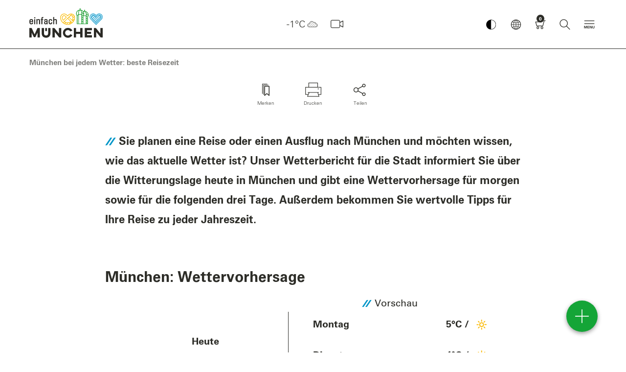

--- FILE ---
content_type: text/html; charset=UTF-8
request_url: https://www.muenchen.travel/muenchen-bei-jedem-wetter-beste-reisezeit
body_size: 217084
content:
<!doctype html>
<html lang="de" dir="ltr">
<head>
        <script async src="https://5f3c395.ccm19.de/app/public/ccm19.js?apiKey=d3f617ff78f831395a35669c5a51ffb6751dbb1e1e16d32b&amp;domain=9473bf8&amp;lang=de_DE" referrerpolicy="origin"></script>
    <script async type="text/javascript" src="https://userlike-cdn-widgets.s3-eu-west-1.amazonaws.com/1f6c3c4f8d314ea9ae2da8e1806a3f9428141fd534b545f3b5c30edd3e2abab1.js"></script>
            <title>Wettervorhersage &amp; beste Reisezeit: München bei jedem Wetter</title>
                <meta charset="UTF-8">
        <meta content="IE=edge" http-equiv="X-UA-Compatible">
        <meta content="width=device-width,initial-scale=1,minimal-ui" name="viewport">
        <meta name="referrer" content="unsafe-url"/>
        <meta name="google-site-verification" content="EPmVVsFVyNME-pPhCdYGJJ3wj8_S_kr7TDpkMRmSo-U"/>
        <meta name="viewport" content="width=device-width"/>
        <meta name="msapplication-config" content="/bundles/lhmdesign/images/favicons/browserconfig.xml">
<meta name="theme-color" content="#ffffff">

                                                        <meta name="description" content="Erfahren Sie hier die Wettervorhersage, Reisetipps und beste Reisezeit für München -  so planen Sie Ihre Reise nach München so einfach wie möglich."/>
                                            <meta name="keywords" content=""/>
                                            <meta name="robots" content="index,follow"/>
                        <link rel="apple-touch-icon" sizes="180x180" href="/bundles/lhmdesign/images/favicons/apple-touch-icon.png">
<link rel="icon" type="image/png" sizes="32x32" href="/bundles/lhmdesign/images/favicons/favicon-32x32.png">
<link rel="icon" type="image/png" sizes="16x16" href="/bundles/lhmdesign/images/favicons/favicon-16x16.png">
<link rel="manifest" href="/bundles/lhmdesign/images/favicons/manifest.json">
<link rel="mask-icon" href="/bundles/lhmdesign/images/favicons/safari-pinned-tab.svg" color="#5bbad5">
<link rel="shortcut icon" href="/bundles/lhmdesign/images/favicons/favicon.ico">

                               <link rel="canonical" href="https://www.muenchen.travel/muenchen-bei-jedem-wetter-beste-reisezeit">
    
    
    
    <meta property="og:site_name" content="Wettervorhersage &amp; beste Reisezeit: München bei jedem Wetter">
    <meta property="og:url" content="https://www.muenchen.travel/muenchen-bei-jedem-wetter-beste-reisezeit">

                                            
                                                

                                            
                                            
                
                    <meta property="og:title" content="Wettervorhersage &amp; beste Reisezeit: München bei jedem Wetter">
            <meta property="twitter:title" content="Wettervorhersage &amp; beste Reisezeit: München bei jedem Wetter">
        
                    <meta property="og:description" content="Erfahren Sie hier die Wettervorhersage, Reisetipps und beste Reisezeit für München -  so planen Sie Ihre Reise nach München so einfach wie möglich.">
            <meta property="twitter:description" content="Erfahren Sie hier die Wettervorhersage, Reisetipps und beste Reisezeit für München -  so planen Sie Ihre Reise nach München so einfach wie möglich.">
        
        <meta property="og:type" content="article">
                <link rel="stylesheet" href="/bundles/lhmdesign/css/main.css?version=18012026" media="all" />
                                
                                    
                                                            <script type="application/ld+json">
            {
                "@context": "https://schema.org",
                "@type": "WebSite",
                "name" : "einfach München",
                "headline": "Wettervorhersage &amp; beste Reisezeit: München bei jedem Wetter",
                "description": "Erfahren Sie hier die Wettervorhersage, Reisetipps und beste Reisezeit für München -  so planen Sie Ihre Reise nach München so einfach wie möglich.",                "alternateName" : "muenchen.travel",
                "url": "https://www.muenchen.travel/"
            }
        </script>
                <!-- Google Tag Manager -->
        <script>
            (function(w,d,s,l,i){w[l]=w[l]||[];w[l].push({'gtm.start':
                new Date().getTime(),event:'gtm.js'});var f=d.getElementsByTagName(s)[0],
                j=d.createElement(s),dl=l!='dataLayer'?'&l='+l:'';j.async=true;j.src=
                'https://www.googletagmanager.com/gtm.js?id='+i+dl;f.parentNode.insertBefore(j,f);
            })(window,document,'script','dataLayer','GTM-N2L7JN6');
        </script>
        <!-- End Google Tag Manager -->

         <!-- Facebook Pixel Code -->
      <script>
          !function(f,b,e,v,n,t,s)
          {if(f.fbq)return;n=f.fbq=function(){n.callMethod?
              n.callMethod.apply(n,arguments):n.queue.push(arguments)};
               if(!f._fbq)f._fbq=n;n.push=n;n.loaded=!0;n.version='2.0';
               n.queue=[];t=b.createElement(e);t.async=!0;
               t.src=v;s=b.getElementsByTagName(e)[0];
                s.parentNode.insertBefore(t,s)}(window, document,'script',
               'https://connect.facebook.net/en_US/fbevents.js');
           fbq('init', '2373172419456055');
           fbq('track', 'PageView');
       </script>
       <noscript><img height="1" width="1" style="display:none"
                      src="https://www.facebook.com/tr?id=2373172419456055&ev=PageView&noscript=1"
           /></noscript>
       <!-- End Facebook Pixel Code -->


    
    
        <style type="text/css" media="print">
        #navDirectAccess,
        .nav-bar,
        .nav-bar__logo,
        .nav-bar__nav,
        .nav-bar__weather,
        .header-global,
        .block-figure--video,
        .block-story,
        .teaser__mucCard,
        .block-presenter--premium,
        .footer-global__content,
        .divider--headline,
        .slick-slider {display:none!important;}
    </style>
    </head>
<body class="body is-frontend">
<div id="layer-root"></div>
<script>
(function () {
  var layerRoot = document.getElementById('layer-root');
  if (!layerRoot) return;
                    
  var SHAREABLE_DOMAINS = ['muenchen.travel','munich.travel'];

  // --- Cookie helpers (client-side only) -----------------------------
  function getCookieDomain() {
    var host = location.hostname;
    for (var domain of SHAREABLE_DOMAINS) {
      if (host === domain || host.endsWith('.' + domain)) {
        return '.' + domain;
      }
    }
    return null;
  }

  function hasCookie(name) {
    // quick presence check; value is irrelevant (only existence matters)
    return document.cookie.split('; ').some(function (c) { 
      return c.indexOf(name + '=') === 0; 
    });
  }

  function setCookie(name, value, maxAgeSeconds) {
    var parts = [name + '=' + encodeURIComponent(value)];
    if (maxAgeSeconds && maxAgeSeconds > 0) parts.push('Max-Age=' + maxAgeSeconds);
    parts.push('Path=/', 'SameSite=Lax');
    if (location.protocol === 'https:') parts.push('Secure');
    var cookieDomain = getCookieDomain();
    if (cookieDomain) parts.push('Domain=' + cookieDomain);
    document.cookie = parts.join('; ');
  }

  // --- Init close buttons on inserted layers -------------------------
  function initLayer(container){
    container.querySelectorAll('.layer').forEach(function(layerEl){
      function closeLayer() {
        var key = layerEl.getAttribute('data-cookie-key') || '';
        var maxAge = parseInt(layerEl.getAttribute('data-cookie-maxage'), 10);
        setCookie(key, '1', isFinite(maxAge) ? maxAge : 0);
        layerEl.remove();
      }
      var closeBtn   = layerEl.querySelector('.layer__close');
      var dismissBtn = layerEl.querySelector('.layer__dismiss');
      if (closeBtn)   closeBtn.addEventListener('click', closeLayer);
      if (dismissBtn) dismissBtn.addEventListener('click', closeLayer);
    });
  }

  // --- Fetch HTML, filter by cookie, then render ---------------------
  var pagePath = window.location.pathname + window.location.search;
  var pageUrl  = window.location.href;
  var url = '/layer/view'
          + '?page_path=' + encodeURIComponent(pagePath)
          + '&page_url='  + encodeURIComponent(pageUrl);

  fetch(url, { credentials: 'same-origin', cache: 'no-store' })
    .then(function(res){ return res.text(); })
    .then(function(html){
      if (!html || !html.trim()) return;

      // build in a detached node so we can remove already-closed layers
      var tempContainer = document.createElement('div');
      tempContainer.innerHTML = html;

      tempContainer.querySelectorAll('.layer').forEach(function(layerEl){
        var key = layerEl.getAttribute('data-cookie-key') || '';
        if (key && hasCookie(key)) layerEl.remove();   // client-side suppression
      });

      if (tempContainer.innerHTML.trim()) {
        layerRoot.innerHTML = tempContainer.innerHTML;
        initLayer(layerRoot);
      }
    })
    .catch(function(err){ console.error('Layer fetch error:', err); });
})();
</script>
    <!-- Google Tag Manager (noscript) -->
    <noscript><iframe src="https://www.googletagmanager.com/ns.html?id=GTM-N2L7JN6" height="0" width="0" style="display:none;visibility:hidden"></iframe></noscript>
    <script>
        if (typeof window._tplhm === 'undefined') {
            window._tplhm = {};
        }
                            
                            window._tplhm.config = {"googleMapsAPIKey":"AIzaSyBXmIMJ5VD5et7uAQDBRBCJ1b-b93SQYyc","googleTagMngrContainerId":"GTM-N2L7JN6","lang":"ger-DE","maskHeadlines":false,"translations":{"lblFiltersPanelHeadline":"Filter","lblFiltersPanelAll":"Alle","lblDurationAndDistanceToMainLocation":"bis zum Marienplatz (Zentrum) in","lblDurationToUsersLocation":"in","lblCalculateRoute":" Route planen","lblContact":"Kontakt","lblMoreInformations":"mehr Infos","lblLocationErrorMessage":"Sie befinden sich nicht in M\u00fcnchen!","lblLocationOutsideMunich":"Sie befinden sich derzeit ausserhalb von M\u00fcnchen und Umgebung. Der Startpunkt wird deshalb auf Marienplatz (Zentrum) gesetzt.","lblCurrentLocationUsed":"Ihr aktueller Standort wird nun zur Berechnung von Distanzen und Gehzeiten genutzt.","lblLocationNotAvailable":"Ihr aktueller Standort konnte nicht ermittelt werden. Bitte aktivieren Sie die Standortfreigabe in den Systemeinstellungen.","lblWalkingTime":"Gehzeit","LABEL_ACCEPT_TERMS":"Ich erkl\u00e4re mich mit den %DATA_PRIVACY_LINK% und %TERMS_LINK% einverstanden","LABEL_ACCEPT_TERMS_FORMPAPER":"Ich erkl\u00e4re mich mit den %DATA_PRIVACY_LINK% und %TERMS_LINK% einverstanden und habe das %FORMPAPER_LINK% gelesen.","CONVENTION_IMAGE_DISCLAIMER":"Das Kongressb\u00fcro M\u00fcnchen verpflichtet sich, das Logo nur im Rahmen des Messe- und Kongresskalenders zu nutzen. Der Absender des Logos besitzt das Nutzungsrecht, dieses zur Publikation an das Kongressb\u00fcro M\u00fcnchen weiterzugeben.","LABEL_HTML_ACCEPT_TERMS":"Ich erkl\u00e4re mich mit den <a href=\"https:\/\/www.muenchen.travel\/wichtige-links\/datenschutzerklaerung\" style=\"border-bottom:1px solid;\">Datenschutzbedingungen<\/a> einverstanden"},"search":{"autocompleteUrl":"\/search\/autocomplete","paginationUrl":"\/search\/pagination","bookingMapsUrl":"\/vacancy\/accommodation\/map\/search-acc"}};
                         window._tplhm.viewContext = 'is-frontend';
                        window._tplhm.jsData = {"aroundMe":{"url":"\/api\/map\/show","filters":{"cat-69":{"label":"Tourist-Info","type":69,"htmlId":"filter-69","checked":false,"initial":true},"cat-71":{"label":"Highlights","type":71,"htmlId":"filter-71","checked":true,"initial":true},"cat-167937":{"label":"Sehensw\u00fcrdigkeiten","type":167937,"htmlId":"filter-167937","checked":false,"initial":true},"cat-74":{"label":"Stadtteile","type":74,"htmlId":"filter-74","checked":false,"initial":true},"cat-6100":{"label":"Unterk\u00fcnfte","type":6100,"htmlId":"filter-6100","checked":false,"initial":true},"cat-70":{"label":"Kultur","type":70,"htmlId":"filter-70","checked":false,"initial":true},"cat-72":{"label":"Umland","type":72,"htmlId":"filter-72","checked":false,"initial":true},"cat-310075":{"label":"Parks & G\u00e4rten","type":310075,"htmlId":"filter-310075","checked":false,"initial":true}}},"maps":[]};
            </script>

    <!-- Frontend Footer -->
<header class="header-global show" role="banner">
	<nav class="nav-bar navbar container-fluid container-fluid-">
		<div class="nav-bar__logo">
			<div class="logo-global logo-global--de">
								<a href="/" tabindex="1">einfach München</a>
			</div>
		</div>				<div class="nav-bar__nav">
			<button class="button button--icon-only button--nav-mobile contrast-toggle" aria-label="Kontrastmodus umschalten">
						<img src="/bundles/lhmdesign/images/lhm-contrast.png" alt="Kontrastmodus Logo" width="32" height="32">
					</button>
			<button class="button button--icon-only button--nav-mobile-open">
				<i class="icon icon--menue" aria-hidden="true"></i>
			</button>
			<div class="nav-mobile">
				<div class="nav-mobile__header">
					<button class="button button--icon-only button--nav-mobile-back">
						<i class="icon icon--search-arrow" aria-hidden="true" onclick="resetOpacityMobileSubmenu(this)"></i>
					</button>
					<button class="button button--icon-only button--nav-mobile-close">
						<i class="icon icon--close" aria-hidden="true"></i>
					</button>
				</div>
				<div class="nav-mobile__body">
					<div class="nav-mobile__tab nav-mobile__tab--navigation nav-mobile__tab--active" id="nav-mobile-tab-nav">
						<div class="nav-mobile__tab-content"></div>
					</div>
					<div class="nav-mobile__tab nav-mobile__tab--weather" id="nav-mobile-tab-weather">
						<div class="nav-mobile__tab-content"></div>
					</div>
					<div class="nav-mobile__tab nav-mobile__tab--language" id="nav-mobile-tab-language">
						<div class="nav-mobile__tab-content"></div>
					</div>
					<div class="nav-mobile__tab nav-mobile__tab--search" id="nav-mobile-tab-search">
						<div class="nav-mobile__tab-content">
							<div class="block-search-bar block-search-bar--mobile" itemscope itemtype="http://schema.org/WebSite">
																								<meta itemprop="url" content="https://www.muenchen.travel/"/>
																<form id="search" action="https://www.muenchen.travel/was-suchen-sie-suchen-sie-hier-nach-inhalten-einfach-muenchen" target="_self" novalidate="novalidate" itemprop="potentialAction" itemscope itemtype="http://schema.org/SearchAction">
																		<meta itemprop="target" content="https://www.muenchen.travel/was-suchen-sie-suchen-sie-hier-nach-inhalten-einfach-muenchen?q={q}"/>
									<div class="search-set">
										<label for="autocomplete-search" class="sr-only">Bitte einen Suchbegriff eingeben</label>
										<i class="icon icon--search" aria-hidden="true"></i>
										<input type="text" name="q" class="search-set__input autocomplete-search valid" placeholder="Bitte einen Suchbegriff eingeben" id="autocomplete-search" autocomplete="off" aria-invalid="false" itemprop="query-input">
										<button type="submit" class="search-set__button" aria-label="Schließen" id="submit-search">
											<i class="icon icon--search-arrow" aria-hidden="true"></i>
										</button>
									</div>
									<div class="autocomplete-suggestions-container"></div>
								</form>
							</div>
						</div>
					</div>
				</div>
				<div class="nav-mobile__footer">
					        <a href="https://www.muenchen.travel/muenchen-bei-jedem-wetter-beste-reisezeit/" class="button button--icon-only" aria-label="Wetter">
    <i class="icon icon--w-scattered-clouds" aria-hidden="true"></i>
</a>

															<a href="/webcam" class="button button--icon-only button-webcam" aria-label="Webcam" data-count="0">
						<i class="icon icon--webcam-3" aria-hidden="true"></i>
					</a>
					<button class="button button--icon-only button--nav-mobile" data-tab="nav-mobile-tab-language">
						<i class="icon icon--globe" aria-hidden="true"></i>
					</button>
					<a href="/buchung/warenkorb" class="button button--icon-only button-cart has-cart-items"
   aria-label="Warenkorb"  data-count="0" tabindex="5">
    <i class="icon icon--shopping-cart" aria-hidden="true"></i>
</a>
					<button class="button button--icon-only button--nav-mobile" data-tab="nav-mobile-tab-search">
						<i class="icon icon--search" aria-hidden="true"></i>
					</button>
				</div>
			</div>
							<div class="nav-item nav-item--nav-main dropdown ">
					<button href="#" class="button button--icon-only button--toggle isDisabled" role="button" id="navMain" data-toggle="dropdown" aria-label="Hauptmenü" aria-haspopup="true" aria-expanded="false" tabindex="7" disabled>
						<i class="icon icon--toggle-navigation" aria-hidden="true"></i>
					</button>
					<div class="dropdown-menu" aria-labelledby="navMain">
						<div class="container-fluid container-fluid--mc container-nav-main">

							<div class="nav-main-header">
								        <a href="https://www.muenchen.travel/muenchen-bei-jedem-wetter-beste-reisezeit/" class="button button--icon-only" aria-label="Wetter">
    <i class="icon icon--w-scattered-clouds" aria-hidden="true"></i>
</a>

								                        
            <div class="nav-main-header__language">
                </div>

    							</div>

							<ul class="nav-main" itemscope itemtype="http://schema.org/SiteNavigationElement">
																								<li class="nav-item nav-item--inspiration" itemprop="name" onclick="removeDnone()">
				<span>
					<i class="icon icon--category" aria-hidden="true"></i>
					Entdecken
									</span>
									<ul class="nav-main__subnav">
													<li
				itemprop="name" class="menu-item menu-item-underline" id="menu-item-underline">
								<a href="/rubriken/entdecken/stadt-viertel/viertelliebe-muenchen" itemprop="url"  >
					Viertelliebe
				</a>

																																																																																																																																																																																																																																				
									<i class="icon icon--has-subnav icon-sub-sub" onclick="toggleMobileSubmenu(event, this)"></i>
					<ul class="sub-sub-menu sub-sub-menu-mobile">
																					<li class="sub-sub-menu-li">
									<a href="/rubriken/entdecken/stadt-viertel/viertelliebe-muenchen/viertelliebe-botschafter" class="has-subsubmenu">Viertelliebe-Botschafter</a>
								</li>
																												<li class="sub-sub-menu-li">
									<a href="/rubriken/entdecken/stadt-viertel/viertelliebe-muenchen/viertelliebe-altstadt" class="has-subsubmenu">Altstadt</a>
								</li>
																												<li class="sub-sub-menu-li">
									<a href="/rubriken/entdecken/stadt-viertel/viertelliebe-muenchen/viertelliebe-bahnhofsviertel" class="has-subsubmenu">Bahnhofsviertel</a>
								</li>
																												<li class="sub-sub-menu-li">
									<a href="/rubriken/entdecken/stadt-viertel/viertelliebe-muenchen/viertelliebe-giesing" class="has-subsubmenu">Giesing</a>
								</li>
																												<li class="sub-sub-menu-li">
									<a href="/rubriken/entdecken/stadt-viertel/viertelliebe-muenchen/viertelliebe-glockenbachviertel" class="has-subsubmenu">Glockenbachviertel</a>
								</li>
																												<li class="sub-sub-menu-li">
									<a href="/rubriken/entdecken/stadt-viertel/viertelliebe-muenchen/viertelliebe-haidhausen" class="has-subsubmenu">Haidhausen</a>
								</li>
																												<li class="sub-sub-menu-li">
									<a href="/rubriken/entdecken/stadt-viertel/viertelliebe-muenchen/viertelliebe-maxvorstadt" class="has-subsubmenu">Maxvorstadt</a>
								</li>
																												<li class="sub-sub-menu-li">
									<a href="/rubriken/entdecken/stadt-viertel/viertelliebe-muenchen/viertelliebe-neuhausen-nymphenburg" class="has-subsubmenu">Neuhausen-Nymphenburg</a>
								</li>
																												<li class="sub-sub-menu-li">
									<a href="/rubriken/entdecken/stadt-viertel/viertelliebe-muenchen/viertelliebe-schlachthofviertel" class="has-subsubmenu">Schlachthofviertel</a>
								</li>
																												<li class="sub-sub-menu-li">
									<a href="/rubriken/entdecken/stadt-viertel/viertelliebe-muenchen/viertelliebe-schwabing" class="has-subsubmenu">Schwabing</a>
								</li>
																												<li class="sub-sub-menu-li">
									<a href="/rubriken/entdecken/stadt-viertel/viertelliebe-muenchen/viertelliebe-westend" class="has-subsubmenu">Westend</a>
								</li>
																		</ul>
				
							</li>
												<li
				itemprop="name" class="menu-item menu-item-underline" id="menu-item-underline">
								<a href="/rubriken/entdecken/stadt-viertel" itemprop="url"  >
					Stadt &amp; Viertel
				</a>

																																																																																								
									<i class="icon icon--has-subnav icon-sub-sub" onclick="toggleMobileSubmenu(event, this)"></i>
					<ul class="sub-sub-menu sub-sub-menu-mobile">
																					<li class="sub-sub-menu-li">
									<a href="/rubriken/entdecken/stadt-viertel/muenchen-im-fruehling" class="has-subsubmenu">Frühling</a>
								</li>
																												<li class="sub-sub-menu-li">
									<a href="/rubriken/entdecken/stadt-viertel/muenchen-im-sommer" class="has-subsubmenu">Sommer</a>
								</li>
																												<li class="sub-sub-menu-li">
									<a href="/rubriken/entdecken/stadt-viertel/muenchen-im-herbst" class="has-subsubmenu">Herbst</a>
								</li>
																												<li class="sub-sub-menu-li">
									<a href="/rubriken/entdecken/stadt-viertel/muenchen-im-winter" class="has-subsubmenu">Winter</a>
								</li>
																		</ul>
				
							</li>
												<li
				itemprop="name" class="menu-item menu-item-underline" id="menu-item-underline">
								<a href="/rubriken/entdecken/essen-trinken" itemprop="url"  >
					Essen &amp; Trinken
				</a>

																																																																																																																																																				
									<i class="icon icon--has-subnav icon-sub-sub" onclick="toggleMobileSubmenu(event, this)"></i>
					<ul class="sub-sub-menu sub-sub-menu-mobile">
																					<li class="sub-sub-menu-li">
									<a href="/rubriken/entdecken/essen-trinken/bierkultur-in-muenchen" class="has-subsubmenu">Bierkultur</a>
								</li>
																												<li class="sub-sub-menu-li">
									<a href="/rubriken/entdecken/essen-trinken/bayerische-kueche" class="has-subsubmenu">Bayerische Küche</a>
								</li>
																												<li class="sub-sub-menu-li">
									<a href="/rubriken/entdecken/essen-trinken/biergaerten-in-und-um-muenchen" class="has-subsubmenu">Biergärten</a>
								</li>
																												<li class="sub-sub-menu-li">
									<a href="/rubriken/entdecken/essen-trinken/fine-dining" class="has-subsubmenu">Fine Dining</a>
								</li>
																												<li class="sub-sub-menu-li">
									<a href="/rubriken/entdecken/essen-trinken/nachtleben-muenchen" class="has-subsubmenu">Bars &amp; Clubs</a>
								</li>
																												<li class="sub-sub-menu-li">
									<a href="/rubriken/entdecken/essen-trinken/cafes" class="has-subsubmenu">Cafés</a>
								</li>
																												<li class="sub-sub-menu-li">
									<a href="/rubriken/entdecken/essen-trinken/gruss-aus-der-muenchner-kueche-kochen-mit-sven-christ" class="has-subsubmenu">Münchner Rezepte</a>
								</li>
																		</ul>
				
							</li>
												<li
				itemprop="name" class="menu-item menu-item-underline" id="menu-item-underline">
								<a href="/rubriken/entdecken/kunst-kultur" itemprop="url"  >
					Kunst &amp; Kultur
				</a>

																																																																																								
									<i class="icon icon--has-subnav icon-sub-sub" onclick="toggleMobileSubmenu(event, this)"></i>
					<ul class="sub-sub-menu sub-sub-menu-mobile">
																					<li class="sub-sub-menu-li">
									<a href="/rubriken/entdecken/kunst-kultur/museen-in-muenchen" class="has-subsubmenu">Museen</a>
								</li>
																												<li class="sub-sub-menu-li">
									<a href="/rubriken/entdecken/kunst-kultur/muenchner-buehnen" class="has-subsubmenu">Bühnen</a>
								</li>
																												<li class="sub-sub-menu-li">
									<a href="/artikel/kunst-kultur/ausstellungen-2025-2026" class="has-subsubmenu">Ausstellungen</a>
								</li>
																												<li class="sub-sub-menu-li">
									<a href="/rubriken/entdecken/kunst-kultur/street-art" class="has-subsubmenu">Street Art</a>
								</li>
																		</ul>
				
							</li>
												<li
				itemprop="name" class="menu-item menu-item-underline" id="menu-item-underline">
								<a href="/rubriken/entdecken/shopping-design" itemprop="url"  >
					Shopping &amp; Design
				</a>

																																																
									<i class="icon icon--has-subnav icon-sub-sub" onclick="toggleMobileSubmenu(event, this)"></i>
					<ul class="sub-sub-menu sub-sub-menu-mobile">
																					<li class="sub-sub-menu-li">
									<a href="/artikel/shopping-design/kaufhaeuser-innenstadt" class="has-subsubmenu">Münchner Originale</a>
								</li>
																												<li class="sub-sub-menu-li">
									<a href="/rubriken/entdecken/shopping-design/tracht-in-muenchen" class="has-subsubmenu">Trachten</a>
								</li>
																		</ul>
				
							</li>
												<li
				itemprop="name" class="menu-item menu-item-underline" id="menu-item-underline">
								<a href="/rubriken/entdecken/maerkte-feste" itemprop="url"  >
					Märkte &amp; Feste
				</a>

																																																
									<i class="icon icon--has-subnav icon-sub-sub" onclick="toggleMobileSubmenu(event, this)"></i>
					<ul class="sub-sub-menu sub-sub-menu-mobile">
																					<li class="sub-sub-menu-li">
									<a href="/rubriken/entdecken/maerkte-feste/oktoberfest" class="has-subsubmenu">Oktoberfest</a>
								</li>
																												<li class="sub-sub-menu-li">
									<a href="/rubriken/entdecken/maerkte-feste/weihnachten-in-muenchen" class="has-subsubmenu">Weihnachten</a>
								</li>
																		</ul>
				
							</li>
												<li
				itemprop="name" class="menu-item menu-item-underline" id="menu-item-underline">
								<a href="/rubriken/entdecken/sport-freizeit" itemprop="url"  >
					Sport &amp; Freizeit
				</a>

																																																																				
									<i class="icon icon--has-subnav icon-sub-sub" onclick="toggleMobileSubmenu(event, this)"></i>
					<ul class="sub-sub-menu sub-sub-menu-mobile">
																					<li class="sub-sub-menu-li">
									<a href="/rubriken/entdecken/sport-freizeit/fahrrad-touren" class="has-subsubmenu">Fahrrad-Touren</a>
								</li>
																												<li class="sub-sub-menu-li">
									<a href="/rubriken/entdecken/stadt-viertel/wandern-in-muenchen-und-umgebung" class="has-subsubmenu">Stadtwanderungen</a>
								</li>
																												<li class="sub-sub-menu-li">
									<a href="/rubriken/entdecken/sport-freizeit/fussball" class="has-subsubmenu">Fußball</a>
								</li>
																		</ul>
				
							</li>
												<li
				itemprop="name" class="menu-item menu-item-underline" id="menu-item-underline">
								<a href="/rubriken/entdecken/berge-seen" itemprop="url"  >
					Berge &amp; Seen
				</a>

																																																
									<i class="icon icon--has-subnav icon-sub-sub" onclick="toggleMobileSubmenu(event, this)"></i>
					<ul class="sub-sub-menu sub-sub-menu-mobile">
																					<li class="sub-sub-menu-li">
									<a href="/rubriken/entdecken/berge-seen/schloesser-in-und-um-muenchen" class="has-subsubmenu">Schlösser</a>
								</li>
																												<li class="sub-sub-menu-li">
									<a href="/rubriken/entdecken/berge-seen/schoene-staedte-in-bayern-entdecken" class="has-subsubmenu">Städte in Bayern</a>
								</li>
																		</ul>
				
							</li>
										</ul>
							</li>
												<li class="nav-item nav-item--poi" itemprop="name" onclick="removeDnone()">
				<span>
					<i class="icon icon--category" aria-hidden="true"></i>
					Planen
									</span>
									<ul class="nav-main__subnav">
													<li
				itemprop="name" class="menu-item menu-item-underline" id="menu-item-underline">
								<a href="/rubriken/planen/sehenswuerdigkeiten" itemprop="url"  >
					Sehenswürdigkeiten
				</a>

																																																																																																																																
									<i class="icon icon--has-subnav icon-sub-sub" onclick="toggleMobileSubmenu(event, this)"></i>
					<ul class="sub-sub-menu sub-sub-menu-mobile">
																					<li class="sub-sub-menu-li">
									<a href="/pois/stadt-viertel/frauenkirche" class="has-subsubmenu">Frauenkirche</a>
								</li>
																												<li class="sub-sub-menu-li">
									<a href="/pois/stadt-viertel/marienplatz" class="has-subsubmenu">Marienplatz</a>
								</li>
																												<li class="sub-sub-menu-li">
									<a href="/pois/stadt-viertel/neues-rathaus" class="has-subsubmenu">Neues Rathaus</a>
								</li>
																												<li class="sub-sub-menu-li">
									<a href="/pois/sport-freizeit/olympiapark" class="has-subsubmenu">Olympiapark</a>
								</li>
																												<li class="sub-sub-menu-li">
									<a href="/pois/sport-freizeit/englischer-garten" class="has-subsubmenu">Englischer Garten</a>
								</li>
																												<li class="sub-sub-menu-li">
									<a href="/rubriken/planen/sehenswuerdigkeiten" class="has-subsubmenu">Alle Top-Sehenswürdigkeiten</a>
								</li>
																		</ul>
				
							</li>
												<li
				itemprop="name" class="menu-item menu-item-underline" id="menu-item-underline">
								<a href="/rubriken/planen/veranstaltungskalender" itemprop="url"  >
					Veranstaltungskalender
				</a>

								
				
							</li>
												<li
				itemprop="name" class="menu-item menu-item-underline" id="menu-item-underline">
								<a href="/rubriken/planen/muenchen-tipps-fuer" itemprop="url"  >
					München-Tipps ...
				</a>

																																																																																																																																																				
									<i class="icon icon--has-subnav icon-sub-sub" onclick="toggleMobileSubmenu(event, this)"></i>
					<ul class="sub-sub-menu sub-sub-menu-mobile">
																					<li class="sub-sub-menu-li">
									<a href="/artikel/muenchen-tipps-fuer/muenchen-mit-kindern" class="has-subsubmenu">für Familien</a>
								</li>
																												<li class="sub-sub-menu-li">
									<a href="/artikel/muenchen-tipps-fuer/20-tipps-fuer-verliebte" class="has-subsubmenu">für Verliebte</a>
								</li>
																												<li class="sub-sub-menu-li">
									<a href="/artikel/muenchen-tipps-fuer/tipps-alleinreisende" class="has-subsubmenu">für Alleinreisende</a>
								</li>
																												<li class="sub-sub-menu-li">
									<a href="/artikel/muenchen-tipps-fuer/regen-tipps-schlechtes-wetter" class="has-subsubmenu">für regnerische Tage</a>
								</li>
																												<li class="sub-sub-menu-li">
									<a href="/artikel/muenchen-tipps-fuer/die-besten-tipps-fuer-lgbtiq" class="has-subsubmenu">für LGBTIQ*</a>
								</li>
																												<li class="sub-sub-menu-li">
									<a href="/rubriken/entdecken/stadt-viertel/5x5-tipps-fuer-die-muenchner-stadtviertel" class="has-subsubmenu">von Guides</a>
								</li>
																												<li class="sub-sub-menu-li">
									<a href="/rubriken/planen/muenchen-tipps-fuer/blogger" class="has-subsubmenu">von Influencern</a>
								</li>
																		</ul>
				
							</li>
												<li
				itemprop="name" class="menu-item menu-item-underline" id="menu-item-underline">
								<a href="/rubriken/planen/gruppen" itemprop="url"  >
					Gruppen
				</a>

																																																																				
									<i class="icon icon--has-subnav icon-sub-sub" onclick="toggleMobileSubmenu(event, this)"></i>
					<ul class="sub-sub-menu sub-sub-menu-mobile">
																					<li class="sub-sub-menu-li">
									<a href="/rubriken/planen/gruppen/gruppenfuehrungen" class="has-subsubmenu">Gruppenführungen</a>
								</li>
																												<li class="sub-sub-menu-li">
									<a href="/rubriken/planen/gruppen/rundfahrten-und-ausfluege-fuer-gruppen" class="has-subsubmenu">Rundfahrten &amp; Ausflüge</a>
								</li>
																												<li class="sub-sub-menu-li">
									<a href="https://tportal.tomas.travel/muenchende/ukv/groupsform?lang=de" class="has-subsubmenu">Hotels für Gruppen</a>
								</li>
																		</ul>
				
							</li>
												<li
				itemprop="name" class="menu-item menu-item-underline" id="menu-item-underline">
								<a href="/rubriken/planen/muenchen-tipps-fuer/broschueren-zum-download" itemprop="url"  >
					Broschüren
				</a>

								
				
							</li>
												<li
				itemprop="name" class="menu-item menu-item-underline" id="menu-item-underline">
								<a href="/rubriken/planen/muenchen-tipps-fuer/tourist-information" itemprop="url"  >
					Tourist Information
				</a>

								
				
							</li>
												<li
				itemprop="name" class="menu-item menu-item-underline" id="menu-item-underline">
								<a href="/rubriken/entdecken/sport-freizeit/mobilitaet" itemprop="url"  >
					Mobilität &amp; ÖPNV
				</a>

								
				
							</li>
												<li
				itemprop="name" class="menu-item menu-item-underline" id="menu-item-underline">
								<a href="/rubriken/planen/muenchen-tipps-fuer/nachhaltiger-besuch-in-muenchen" itemprop="url"  >
					München nachhaltig
				</a>

								
				
							</li>
												<li
				itemprop="name" class="menu-item menu-item-underline" id="menu-item-underline">
								<a href="/artikel/muenchen-tipps-fuer/muenchen-barrierefrei" itemprop="url"  >
					München barrierefrei
				</a>

								
				
							</li>
										</ul>
							</li>
												<li class="nav-item nav-item--booking" itemprop="name" onclick="removeDnone()">
				<span>
					<i class="icon icon--category" aria-hidden="true"></i>
					Buchen
									</span>
									<ul class="nav-main__subnav">
													<li
				itemprop="name" class="menu-item menu-item-underline" id="menu-item-underline">
								<a href="/rubriken/buchen/unsere-highlights" itemprop="url"  >
					Highlights
				</a>

								
				
							</li>
												<li
				itemprop="name" class="menu-item menu-item-underline" id="menu-item-underline">
								<a href="/rubriken/buchen/fuehrungen" itemprop="url"  >
					Führungen ...
				</a>

																																																
									<i class="icon icon--has-subnav icon-sub-sub" onclick="toggleMobileSubmenu(event, this)"></i>
					<ul class="sub-sub-menu sub-sub-menu-mobile">
																					<li class="sub-sub-menu-li">
									<a href="/rubriken/buchen/fuehrungen" class="has-subsubmenu">für Einzelgäste</a>
								</li>
																												<li class="sub-sub-menu-li">
									<a href="/rubriken/planen/gruppen/gruppenfuehrungen" class="has-subsubmenu">für Gruppen</a>
								</li>
																		</ul>
				
							</li>
												<li
				itemprop="name" class="menu-item menu-item-underline" id="menu-item-underline">
								<a href="/rubriken/buchen/erlebnisse" itemprop="url"  >
					Erlebnisse
				</a>

								
				
							</li>
												<li
				itemprop="name" class="menu-item menu-item-underline" id="menu-item-underline">
								<a href="/rubriken/buchen/stadtrundfahrten" itemprop="url"  >
					Stadtrundfahrten
				</a>

								
				
							</li>
												<li
				itemprop="name" class="menu-item menu-item-underline" id="menu-item-underline">
								<a href="/rubriken/buchen/ausfluege" itemprop="url"  >
					Ausflüge
				</a>

								
				
							</li>
												<li
				itemprop="name" class="menu-item menu-item-underline" id="menu-item-underline">
								<a href="/angebote/buchen/gutscheine-fuer-muenchen" itemprop="url"  >
					Gutscheine
				</a>

								
				
							</li>
												<li
				itemprop="name" class="menu-item menu-item-underline" id="menu-item-underline">
								<a href="/artikel/gaestekarten/muenchen-card-city-pass" itemprop="url"  >
					Gästekarten
				</a>

																																																
									<i class="icon icon--has-subnav icon-sub-sub" onclick="toggleMobileSubmenu(event, this)"></i>
					<ul class="sub-sub-menu sub-sub-menu-mobile">
																					<li class="sub-sub-menu-li">
									<a href="/angebote/buchen/muenchen-card" class="has-subsubmenu">München Card</a>
								</li>
																												<li class="sub-sub-menu-li">
									<a href="/angebote/buchen/muenchen-city-pass" class="has-subsubmenu">München City Pass</a>
								</li>
																		</ul>
				
							</li>
												<li
				itemprop="name" class="menu-item menu-item-underline" id="menu-item-underline">
								<a href="https://www.oktoberfest-shop.eu/de/" itemprop="url"  >
					Oktoberfest Shop
				</a>

								
				
							</li>
												<li
				itemprop="name" class="menu-item menu-item-underline" id="menu-item-underline">
								<a href="https://www.muenchen.travel/unterkuenfte-in-muenchen-buchen/ukv/" itemprop="url"  >
					Hotels
				</a>

								
				
							</li>
										</ul>
							</li>
												<li class="nav-item nav-item--highlight" itemprop="name" onclick="removeDnone()">
				<span>
					<i class="icon icon--category" aria-hidden="true"></i>
					B2B
									</span>
									<ul class="nav-main__subnav">
													<li
				itemprop="name" class="menu-item menu-item-underline" id="menu-item-underline">
								<a href="/rubriken/b2b/aktuelles" itemprop="url"  >
					Aktuelles
				</a>

								
				
							</li>
												<li
				itemprop="name" class="menu-item menu-item-underline" id="menu-item-underline">
								<a href="/artikel/b2b/muenchen-tourismus" itemprop="url"  >
					Über uns
				</a>

								
				
							</li>
												<li
				itemprop="name" class="menu-item menu-item-underline" id="menu-item-underline">
								<a href="/rubriken/b2b/viertelliebe-b2b" itemprop="url"  >
					Viertelliebe für Partner
				</a>

								
				
							</li>
												<li
				itemprop="name" class="menu-item menu-item-underline" id="menu-item-underline">
								<a href="/artikel/b2b/partnermanagement" itemprop="url"  >
					Partnermanagement
				</a>

								
				
							</li>
												<li
				itemprop="name" class="menu-item menu-item-underline" id="menu-item-underline">
								<a href="/artikel/b2b/hospitality" itemprop="url"  >
					Hospitality
				</a>

								
				
							</li>
												<li
				itemprop="name" class="menu-item menu-item-underline" id="menu-item-underline">
								<a href="/artikel/b2b/media-relations" itemprop="url"  >
					Media Relations
				</a>

																																																
									<i class="icon icon--has-subnav icon-sub-sub" onclick="toggleMobileSubmenu(event, this)"></i>
					<ul class="sub-sub-menu sub-sub-menu-mobile">
																					<li class="sub-sub-menu-li">
									<a href="/artikel/b2b/aktuelles/film-und-fotoservice" class="has-subsubmenu">Film- und Fotoservice</a>
								</li>
																												<li class="sub-sub-menu-li">
									<a href="/rubriken/entdecken/filme-videos" class="has-subsubmenu">Videos</a>
								</li>
																		</ul>
				
							</li>
												<li
				itemprop="name" class="menu-item menu-item-underline" id="menu-item-underline">
								<a href="/artikel/b2b/travel-trade" itemprop="url"  >
					Travel Trade
				</a>

																																																																																																												
									<i class="icon icon--has-subnav icon-sub-sub" onclick="toggleMobileSubmenu(event, this)"></i>
					<ul class="sub-sub-menu sub-sub-menu-mobile">
																					<li class="sub-sub-menu-li">
									<a href="https://www.muenchen.travel/kongress-und-messekalender-muenchen?category=2&amp;textsearch=&amp;convention_date=&amp;convention_to_date=" class="has-subsubmenu">Eventkalender</a>
								</li>
																												<li class="sub-sub-menu-li">
									<a href="/artikel/b2b/aktuelles/tipps-fuer-den-perfekten-staedtetrip" class="has-subsubmenu">Aufenthaltsvorschläge</a>
								</li>
																												<li class="sub-sub-menu-li">
									<a href="/artikel/kongressbuero/news-highlights-2024/hotel-neueroeffnungen-in-muenchen" class="has-subsubmenu">Hotel-Neueröffnungen</a>
								</li>
																												<li class="sub-sub-menu-li">
									<a href="/rubriken/buchen/fuehrungen" class="has-subsubmenu">Führungen</a>
								</li>
																												<li class="sub-sub-menu-li">
									<a href="/artikel/gaestekarten/muenchen-card-city-pass" class="has-subsubmenu">München Card &amp; City Pass</a>
								</li>
																		</ul>
				
							</li>
												<li
				itemprop="name" class="menu-item menu-item-underline" id="menu-item-underline">
								<a href="/rubriken/b2b/kongressbuero" itemprop="url"  >
					Kongressbüro
				</a>

																																																																																								
									<i class="icon icon--has-subnav icon-sub-sub" onclick="toggleMobileSubmenu(event, this)"></i>
					<ul class="sub-sub-menu sub-sub-menu-mobile">
																					<li class="sub-sub-menu-li">
									<a href="/artikel/kongressbuero/kongressbuero-ueber-uns" class="has-subsubmenu">Über uns</a>
								</li>
																												<li class="sub-sub-menu-li">
									<a href="/artikel/kongressbuero/mice-destination-muenchen" class="has-subsubmenu">MICE-Destination</a>
								</li>
																												<li class="sub-sub-menu-li">
									<a href="/artikel/kongressbuero/veranstaltungs-planung" class="has-subsubmenu">Veranstaltungsplanung</a>
								</li>
																												<li class="sub-sub-menu-li">
									<a href="/kongress-messe-und-eventkalender-muenchen" class="has-subsubmenu">Kongress- und Messekalender</a>
								</li>
																		</ul>
				
							</li>
												<li
				itemprop="name" class="menu-item menu-item-underline" id="menu-item-underline">
								<a href="/artikel/b2b/daten-fakten-und-marktforschung" itemprop="url"  >
					Marktforschung
				</a>

								
				
							</li>
										</ul>
							</li>
																				</ul>

						</div>
					</div>
				</div>
						                        
                        <div class="nav-item nav-item--language dropdown">
            <a href="#" role="button" class="button button--icon-only" id="navLanguage" data-toggle="dropdown" aria-label="Sprache" aria-haspopup="true" aria-expanded="false" tabindex="4">
                <i class="icon icon--globe" aria-hidden="true"></i>
            </a>
            <div class="dropdown-menu" aria-labelledby="navLanguage">
                <div class="container-fluid container-fluid--md">
                    <div class="block-language">
                        <ul class="nav-language">
                                                                                                                                                                                                                            <li><a href="https://www.muenchen.travel/muenchen-bei-jedem-wetter-beste-reisezeit"><i class="icon icon--globe" aria-hidden="true"></i>Deutsch</a></li>
                                                                                                                                                                                                                                                                            <li><a href="https://www.munich.travel/en/munich-in-all-weathers-the-best-time-to-travel">English</a></li>
                                                                                                                                                                                                                                                                            <li><a href="https://www.munich.travel/it/monaco-di-baviera-previsioni-del-tempo">Italiano</a></li>
                                                                                                                                                                                                                                                                            <li><a href="https://www.munich.travel/es/munich-con-cualquier-tiempo-la-mejor-epoca-para-viajar">Español</a></li>
                                                                                                                                                                                                                                                                            <li><a href="https://www.munich.travel/fr/munich-par-tous-les-temps-meilleure-periode-pour-voyager">Français</a></li>
                                                                                                                                                                                                                                                                            <li><a href="https://www.munich.travel/pol/monachium-w-kazda-pogode-najlepszy-czas-na-podroz">Polski</a></li>
                                                                                                                                                                </ul>
                    </div>
                </div>
            </div>
        </div>
    			<div class="nav-item nav-item--cart">
				<a href="/buchung/warenkorb" class="button button--icon-only button-cart has-cart-items"
   aria-label="Warenkorb"  data-count="0" tabindex="5">
    <i class="icon icon--shopping-cart" aria-hidden="true"></i>
</a>
			</div>
							<div class="nav-item nav-item--search dropdown">
					<a href="#" data-toggle="dropdown" class="button button--icon-only" aria-label="Suche" aria-haspopup="true" aria-expanded="false" tabindex="6">
						<i class="icon icon--search" aria-hidden="true"></i>
					</a>
					<div class="dropdown-menu">
						<div class="container-fluid container-fluid--md">
							<div class="block-search-bar" itemscope itemtype="http://schema.org/WebSite">
																<meta itemprop="url" content="https://www.muenchen.travel/"/>
																		<form id="search" action="https://www.muenchen.travel/was-suchen-sie-suchen-sie-hier-nach-inhalten-einfach-muenchen" target="_self" novalidate="novalidate" itemprop="potentialAction" itemscope itemtype="http://schema.org/SearchAction">
																				<meta itemprop="target" content="https://www.muenchen.travel/was-suchen-sie-suchen-sie-hier-nach-inhalten-einfach-muenchen?q={q}"/>

																			<div class="search-set">
										<label for="autocomplete-search" class="sr-only">Bitte einen Suchbegriff eingeben</label>
										<i class="icon icon--search" aria-hidden="true"></i>
										<input type="text" name="q" class="search-set__input autocomplete-search valid" placeholder="Bitte einen Suchbegriff eingeben" id="autocomplete-search" autocomplete="off" aria-invalid="false" itemprop="query-input">
										<button type="submit" class="search-set__button" aria-label="Schließen" id="submit-search">
											<i class="icon icon--search-arrow" aria-hidden="true"></i>
										</button>
									</div>
									<div class="autocomplete-suggestions-container"></div>
								</form>
							</div>
						</div>
					</div>
				</div>
					</div>
		<div class="nav-bar__weather">
            <div class="nav-item nav-item--weather">
                                
            <a href="https://www.muenchen.travel/muenchen-bei-jedem-wetter-beste-reisezeit" role="button" class="button button--icon-only"
               aria-label="Wetter" tabindex="2">
                -1°C<i class="icon icon--w-scattered-clouds"
                                                            aria-hidden="true"></i>
            </a>
        </div>
        <div class="nav-item nav-item--cart">
                
        <a href="/webcam"
           class="button button--icon-only button-webcam"
           aria-label="Webcam" data-count="0"
            tabindex="3">
            <i class="icon icon--webcam-2" aria-hidden="true"></i>
        </a>
    </div>
</div>


	</nav>
</header>
<script>
 window.addEventListener('load', function() {
    var navMainBtn = document.getElementById('navMain');
    navMainBtn.removeAttribute('disabled');
    navMainBtn.classList.remove('isDisabled');
}); 


	function toggleSubmenu() {
var submenu = this.querySelectorAll('.sub-sub-menu');
// checks, if subemnu exists
if (submenu[0]) { // togglin the visibility
submenu[0].classList.toggle('vvisible');
var submenuVisible = submenu[0].classList.contains('vvisible');
var inspiration = document.querySelectorAll('.nav-item--inspiration');
var poi = document.querySelectorAll('.nav-item--poi');
var booking = document.querySelectorAll('.nav-item--booking');
var highlight = document.querySelectorAll('.nav-item--highlight');
// catch the actual hovered element
var currentNavItem = this.closest('.nav-item') || this;
// iteration over all nav-items to change the siblings elements

if (submenuVisible) {
if (currentNavItem.classList.contains('nav-item--inspiration')) {
console.log(currentNavItem)
poi[1].classList.add('opacity-50');
booking[1].classList.add('opacity-50');
highlight[1].classList.add('opacity-50');
} else if (currentNavItem.classList.contains('nav-item--poi')) {
inspiration[1].classList.add('opacity-50');
booking[1].classList.add('opacity-50');
highlight[1].classList.add('opacity-50');
} else if (currentNavItem.classList.contains('nav-item--booking')) {
inspiration[1].classList.add('opacity-50');
poi[1].classList.add('opacity-50');
highlight[1].classList.add('opacity-50');
} else if (currentNavItem.classList.contains('nav-item--highlight')) {
inspiration[1].classList.add('opacity-50');
booking[1].classList.add('opacity-50');
poi[1].classList.add('opacity-50');
}
} else {
inspiration[1].classList.remove('opacity-50');
poi[1].classList.remove('opacity-50');
booking[1].classList.remove('opacity-50');
highlight[1].classList.remove('opacity-50');
}
}
}


window.onload = initMouseover;
var menuItems;

function initMouseover() { // finding all menu points
menuItems = document.querySelectorAll('.menu-item');
// add eventlistener for hover
menuItems.forEach(function (item) {
item.addEventListener('mouseover', toggleSubmenu);
item.addEventListener('mouseout', toggleSubmenu);
});
}


var currentOpenElement = null;
var isElementOpen = false;

function toggleMobileSubmenu(event, element) {
if (window.innerWidth <= 770) {
event.stopPropagation();
event.preventDefault();
var target = event.target;
var parent = target.closest(".menu-item");
var allItems = document.querySelectorAll('.menu-item');
allItems.forEach(function (item) {
item.classList.toggle('opacity-50');
});
parent.classList.remove('opacity-50');

// close all ohter elments if new element is activated
if (currentOpenElement && currentOpenElement !== parent) {
currentOpenElement.classList.remove("open-dropdown-mobile");
currentOpenElement.classList.remove("is-open");
currentOpenElement.querySelector(".icon-sub-sub").classList.remove("rotate-90");
var otherElements = document.querySelectorAll('.icon-sub-sub:not(.rotate-90)');
otherElements.forEach(function (item) {
item.classList.remove('d-none');
});
isElementOpen = false;
}

// activate/deaktivate the element and save status
if (isElementOpen) {
parent.classList.remove("open-dropdown-mobile");
parent.classList.remove("is-open");
element.classList.remove("rotate-90");
var otherElements = document.querySelectorAll('.icon-sub-sub:not(.rotate-90)');
otherElements.forEach(function (item) {
item.classList.remove('d-none');
});
isElementOpen = false;
} else {
parent.classList.add("open-dropdown-mobile");
parent.classList.add("is-open");
element.classList.add("rotate-90");
var otherElements = document.querySelectorAll('.icon-sub-sub:not(.rotate-90)');
otherElements.forEach(function (item) {
item.classList.add('d-none');
});
isElementOpen = true;
}

// save the actual element as opend element
currentOpenElement = parent;
}
}


function resetOpacityMobileSubmenu(event) {
var menuItems = document.querySelectorAll('.menu-item');
var submenu = document.querySelectorAll('.sub-sub-menu-mobile');
var arrows = document.querySelectorAll('.icon-sub-sub');

for (var i = 0; i < menuItems.length; i++) {
menuItems[i].classList.remove('opacity-50');
menuItems[i].classList.remove('is-open');
menuItems[i].classList.remove('open-dropdown-mobile');
}
for (var i = 0; i < submenu.length; i++) {
submenu[i].classList.remove('is-open');
submenu[i].classList.remove('open-dropdown-mobile');
}
for (var i = 0; i < arrows.length; i++) {
arrows[i].classList.remove('rotate-90');
arrows[i].classList.remove('d-none');
}

resetNavItemOpacity();
}

function removeDnone() {
if (window.innerWidth <= 770) {
var menuItem = document.querySelectorAll('.menu-item');
for (var i = 0; i < menuItem.length; i++) {
menuItem[i].classList.remove('d-none');
}
}
}

function resetNavItemOpacity() {
if (window.innerWidth <= 770) {
var menuItem = document.querySelectorAll('.menu-item');
for (var i = 0; i < menuItem.length; i++) {
menuItem[i].classList.add('d-none');
}
}
/*   var inspiration = document.querySelectorAll('.nav-item--inspiration');
        var poi = document.querySelectorAll('.nav-item--poi');
        var booking = document.querySelectorAll('.nav-item--booking');
        var highlight = document.querySelectorAll('.nav-item--highlight');


        for (var i = 0; i < inspiration.length; i++) {
            inspiration[i].classList.add('opacity-100');
        }
        for (var i = 0; i < poi.length; i++) {
            poi[i].classList.add('opacity-100');
        }
        for (var i = 0; i < booking.length; i++) {
            booking[i].classList.add('opacity-100');
        }
        for (var i = 0; i < highlight.length; i++) {
            highlight[i].classList.add('opacity-100');
        } */
}
</script>
<script>
document.addEventListener('DOMContentLoaded', function () {
  document.querySelectorAll('header [tabindex]').forEach(function (el) {
    const tabindex = parseInt(el.getAttribute('tabindex'), 10);
    if (tabindex > 0) {
      el.setAttribute('tabindex', '0');
    }
  });
});
</script>
    <nav class="breadcrumb breadcrumb--poi container-fluid" aria-label="breadcrumb" role="navigation">
    <ul class="breadcrumb__list" itemscope itemtype="http://schema.org/BreadcrumbList">
                <li class="breadcrumb__item active" itemprop="itemListElement" itemscope itemtype="http://schema.org/ListItem">
            <span class="sr-only"></span>
            <i class="icon icon--slash" aria-hidden="true"></i>
                            <a class="breadcrumb__link" href="/muenchen-bei-jedem-wetter-beste-reisezeit" aria-level="1" role="link" itemprop="item">
                    <span itemprop="name">München bei jedem Wetter: beste Reisezeit</span>
                </a>
                        <meta itemprop="position" content="1" />
        </li>
            </ul>
</nav>
        <section class="section section--hero">
        
</section>
    <section class="section section--content section--interaction">
        <div class="container-fluid container-fluid--md">
            <div class="interaction--container">
                <div class="interaction--row">
                    <div class="interaction bookmark">
                        <i class="icon icon--bookmark"></i>
                        <span class="interaction--text">Merken</span>
                    </div>
                    <div class="interaction print">
                        <i class="icon icon--print"></i>
                        <span class="interaction--text">Drucken</span>
                    </div>
                    <div class="interaction share">
                        <i class="icon icon--share"></i>
                        <span class="interaction--text">Teilen</span>
                    </div>
                </div>
                <div class="interaction--layer--container">
                    <div class="interaction--close--container">
                        <div class="interaction--close">
                            <i class="icon icon--close"></i>
                        </div>
                    </div>
                    <div class="interaction--layer">
                        <div class="interaction--row">
                            <div class="interaction--share facebook">
                                <a href="#" class="interaction--share--link" target="_blank">
                                    <i class="icon icon--s-facebook"></i>
                                    <span class="interaction--text">Facebook</span>
                                </a>
                            </div>
                            <div class="interaction--share twitter">
                                <a href="#" class="interaction--share--link" target="_blank">
                                    <svg class="icon" style="padding: 3px;" width="20" height="20" viewbox="0 0 1200 1227" fill="none" xmlns="http://www.w3.org/2000/svg">
                                        <path d="M714.163 519.284L1160.89 0H1055.03L667.137 450.887L357.328 0H0L468.492 681.821L0 1226.37H105.866L515.491 750.218L842.672 1226.37H1200L714.137 519.284H714.163ZM569.165 687.828L521.697 619.934L144.011 79.6944H306.615L611.412 515.685L658.88 583.579L1055.08 1150.3H892.476L569.165 687.854V687.828Z" fill="black"/>
                                    </svg>
                                    <span class="interaction--text">Twitter</span>
                                </a>
                            </div>
                            <div class="interaction--share whatsapp">
                                <a href="#" class="interaction--share--link" target="_blank">
                                    <i class="icon icon--s-whatsapp"></i>
                                    <span class="interaction--text">WhatsApp</span>
                                </a>
                            </div>
                        </div>
                        <div class="interaction--row">
                            <div class="interaction--share linkedin">
                                <a href="#" class="interaction--share--link" target="_blank">
                                    <i class="icon icon--s-linkedin"></i>
                                    <span class="interaction--text">LinkedIn</span>
                                </a>
                            </div>
                            <div class="interaction--share pinterest">
                                <a href="#" class="interaction--share--link" target="_blank">
                                    <i class="icon icon--s-pinterest"></i>
                                    <span class="interaction--text">Pinterest</span>
                                </a>
                            </div>
                            <div class="interaction--share mail">
                                <a href="#" class="interaction--share--link">
                                    <i class="icon icon--s-mail"></i>
                                    <span class="interaction--text">Mail</span>
                                </a>
                            </div>
                        </div>
                        <div class="interaction--row">
                            <div class="interaction--share copyUrl">
                                <a href="#" class="interaction--share--link">
                                    <i class="icon icon--search-arrow"></i>
                                    <span class="interaction--text">in die Zwischenablage kopieren</span>
                                </a>
                            </div>
                        </div>
                    </div>
                </div>
            </div>
        </div>
    </section>
        <section class="section section--content context-poi">
        <div class="container-fluid container-fluid--md">
                            <p class="abstract abstract--poi">
                    <i class="icon icon--double-slash" aria-hidden="true"></i>
                    Sie planen eine Reise oder einen Ausflug nach M&uuml;nchen und m&ouml;chten wissen, wie das aktuelle Wetter ist? Unser Wetterbericht f&uuml;r die Stadt informiert Sie &uuml;ber die Witterungslage heute in M&uuml;nchen und gibt eine Wettervorhersage f&uuml;r morgen sowie f&uuml;r die folgenden drei Tage. Au&szlig;erdem bekommen Sie wertvolle Tipps f&uuml;r Ihre Reise zu jeder Jahreszeit.


                </p>
                        <!DOCTYPE html PUBLIC "-//W3C//DTD HTML 4.0 Transitional//EN" "http://www.w3.org/TR/REC-html40/loose.dtd">
<html><body><div class="ezrichtext-field"><h2>M&uuml;nchen: Wettervorhersage</h2>    
            <div class="nav-item nav-item--weather">
        <div class="dropdown-menu" aria-labelledby="navWeather">
            <div class="container-fluid container-fluid--md">
                <div class="block-weather">
                    <ul class="nav-main__subnav list-weather">
                        <li class="list-weather__current">
                        <span>
                          Heute
                          <span class="nav-item__content">
                            -0&deg;C / <i class="icon icon--w-few-clouds" aria-hidden="true"></i>
                          </span>
                        </span>
                        </li>
                        <li class="list-weather__forecast">
                        <span class="divider--poi">
                          <i class="icon icon--double-slash" aria-hidden="true"></i>
                          Vorschau
                        </span>
                            <ul>
                                                                                                                                                                                <li>
                                <span>
                                  Montag
                                  <span class="nav-item__content">
                                    5&deg;C / <i class="icon icon--w-clear-sky" aria-hidden="true"></i>
                                  </span>
                                </span>
                                        </li>
                                                                                                                                                <li>
                                <span>
                                  Dienstag
                                  <span class="nav-item__content">
                                    4&deg;C / <i class="icon icon--w-clear-sky" aria-hidden="true"></i>
                                  </span>
                                </span>
                                        </li>
                                                                                                                                                <li>
                                <span>
                                  Mittwoch
                                  <span class="nav-item__content">
                                    3&deg;C / <i class="icon icon--w-clear-sky" aria-hidden="true"></i>
                                  </span>
                                </span>
                                        </li>
                                                                                                                                                <li>
                                <span>
                                  Donnerstag
                                  <span class="nav-item__content">
                                    3&deg;C / <i class="icon icon--w-few-clouds" aria-hidden="true"></i>
                                  </span>
                                </span>
                                        </li>
                                                                                                </ul>
                        </li>
                    </ul>
                    <!--end list-weather-->
                </div>
            </div>
        </div>
    </div>



<p>&nbsp;</p><h1>Reisewetter und beste Reisezeit f&uuml;r M&uuml;nchen</h1><p>Bei uns erfahren Sie, wann die beste Reisezeit f&uuml;r M&uuml;nchen ist &ndash; damit Ihre Reise noch M&uuml;nchen so einfach wie m&ouml;glich zu geplant werden kann.</p><p>M&ouml;gen Sie den Fr&uuml;hling am liebsten, wenn die Bierg&auml;rten &ouml;ffnen und sich die Stra&szlig;en mit Leben f&uuml;llen? Sind Sie eher der Sommertyp, der an hei&szlig;en Tagen in die <a href="/pois/sport-freizeit/isar" title="Isar">Isar</a> springt und sp&auml;ter durch den <a href="/pois/sport-freizeit/englischer-garten" title="Englischer Garten">Englischen Garten</a> flaniert? Gef&auml;llt Ihnen vielleicht der Herbst am besten mit seinem Farbenspiel drau&szlig;en und dem tollen Angebot der <a href="/rubriken/entdecken/kunst-kultur/museen-in-muenchen" title="Museen">M&uuml;nchner Museen</a> drinnen? Oder geh&ouml;ren Sie zu den Fans eines verschneiten Winters, bei dem es sich prima &uuml;ber die <a href="/artikel/maerkte-feste/weihnachtsmaerkte-in-muenchen" title="M&uuml;nchner Weihnachtsm&auml;rkte">Christkindlm&auml;rkte</a> in M&uuml;nchen flanieren l&auml;sst, um sich danach in den <a href="/pois/kunst-kultur/kunstareal" title="Kunstareal">weltber&uuml;hmten Museen</a> aufzuw&auml;rmen? Viele Sehensw&uuml;rdigkeiten und Ausflugsziele k&ouml;nnen Sie wetterunabh&auml;ngig genie&szlig;en, egal, ob es regnet oder die Sonne scheint, sommerlich hei&szlig; ist oder klirrend kalt.</p><p>Die Hauptreisezeit f&uuml;r M&uuml;nchen ist &uuml;brigens zwischen April bis Mai und September bis Oktober sowie Dezember. Dann kommen die meisten G&auml;ste nach M&uuml;nchen! Vielleicht auch Sie?</p>        <div class=" ez-embed-type-image">
    
                        <div class="block-figure has-gallery-modal">
        <figure itemprop="associatedMedia" itemscope="" itemtype="http://schema.org/ImageObject">
                                <img class="img-fluid lazyload image__rounded-corners" src="https://www.muenchen.travel/var/ger_muc/storage/images/_aliases/stage_lq/2/9/9/3/2613992-3-ger-DE/collage%281%29-3.jpg" data-srcset="https://www.muenchen.travel/var/ger_muc/storage/images/_aliases/stage_large/2/9/9/3/2613992-3-ger-DE/collage%281%29-3.jpg 1920w,https://www.muenchen.travel/var/ger_muc/storage/images/_aliases/stage_medium/2/9/9/3/2613992-3-ger-DE/collage%281%29-3.jpg 1200w,https://www.muenchen.travel/var/ger_muc/storage/images/_aliases/stage_small/2/9/9/3/2613992-3-ger-DE/collage%281%29-3.jpg 580w" data-sizes="100vw" alt="Collage der vier Jahreszeiten in M&uuml;nchen." width="1920" height="1080">
                
    </figure>
            </div>
      



    </div>
<h2>Das Klima in M&uuml;nchen</h2><p>Laut der Klimatabelle f&uuml;r M&uuml;nchen sind Juni, Juli und August im Durchschnitt die w&auml;rmsten Monate mit den meisten Sonnenstunden. Im Fr&uuml;hjahr und Herbst liegen die Temperaturen f&uuml;r eine Stadtbesichtigung und Ausfl&uuml;ge ideal. Hingegen sollte man sich im Winter von Dezember bis Februar warm anziehen, denn da k&ouml;nnen die Temperaturen auch schon mal unter null Grad fallen.</p>        <div class=" ez-embed-type-image">
    
                        <div class="block-figure has-gallery-modal">
        <figure itemprop="associatedMedia" itemscope="" itemtype="http://schema.org/ImageObject">
                                <img class="img-fluid lazyload image__rounded-corners" src="https://www.muenchen.travel/var/ger_muc/storage/images/_aliases/stage_lq/0/2/3/1/2601320-1-ger-DE/MT_Klimatabelle_RZ_2-2.jpg" data-srcset="https://www.muenchen.travel/var/ger_muc/storage/images/_aliases/stage_large/0/2/3/1/2601320-1-ger-DE/MT_Klimatabelle_RZ_2-2.jpg 1920w,https://www.muenchen.travel/var/ger_muc/storage/images/_aliases/stage_medium/0/2/3/1/2601320-1-ger-DE/MT_Klimatabelle_RZ_2-2.jpg 1200w,https://www.muenchen.travel/var/ger_muc/storage/images/_aliases/stage_small/0/2/3/1/2601320-1-ger-DE/MT_Klimatabelle_RZ_2-2.jpg 580w" data-sizes="100vw" alt="Eine Klimatabelle von M&uuml;nchen mit Niederschlag, Sonnenstunden und den mittleren Temperaturen." width="1920" height="1080">
                
    </figure>
            </div>
      



    </div>
<p>Das ganze Jahr ist mit durchschnittlich 8 und 11 Regentagen pro Monat zu rechnen. Dabei sind die Regentage das ganze Jahr &uuml;ber relativ gleichm&auml;&szlig;ig verteilt, wobei in den Sommermonaten die Niederschlagsmenge h&ouml;her ist als in den anderen Monaten. Mit &uuml;ber 1700 Sonnenstunden gilt das Wetter in M&uuml;nchen &uuml;brigens als Spitzenreiter in Sachen Sonnenstrahlen. Also, eincremen nicht vergessen!</p><p>&nbsp;</p><h2>Beste Jahreszeit f&uuml;r einen Urlaub in M&uuml;nchen</h2><p>Wenn es nach uns geht, ist nat&uuml;rlich <em>jetzt</em> und <em>immer</em> die beste Reisezeit f&uuml;r M&uuml;nchen. Denn jede Jahreszeit hat ihren besonderen Reiz. Deshalb haben wir ein paar Tipps f&uuml;r Ihren Besuch in M&uuml;nchen w&auml;hrend den verschiedenen Jahreszeiten zusammengestellt.</p>    
                                               <div class="block-story block-fullsize lazyload block-embedded
                                " data-bgset=" https://www.muenchen.travel/var/ger_muc/storage/images/_aliases/stage_portrait/9/2/3/1/2601329-1-ger-DE/muenchen-englischer-garten-fruehling-dm0193-foto-dominik-morbitzer-web-2.jpg 575w [(max-width: 575px)]
                   |                 https://www.muenchen.travel/var/ger_muc/storage/images/_aliases/stage_medium/6/4/7/4/1514746-1-ger-DE/muenchen-englischer-garten-fruehling-dm0193-foto-dominik-morbitzer-web.jpg 1200w [(max-width: 1200px)]
                   | https://www.muenchen.travel/var/ger_muc/storage/images/_aliases/stage_large/6/4/7/4/1514746-1-ger-DE/muenchen-englischer-garten-fruehling-dm0193-foto-dominik-morbitzer-web.jpg 1920w" title="Blumen im Fr&uuml;hling im Englischen Garten in M&uuml;nchen">
                                    <div class="block-story__content">
                    <div class="container-fluid container-fluid--md">
                        <p>
                                                    </p>
                                            </div>
                </div>
            </div>
            
<h3>Endlich wieder rausgehen! Urlaub in M&uuml;nchen im Fr&uuml;hling</h3><p>Nach einem langen kalten Winter, in dem wir es uns meist zu Hause gem&uuml;tlich gemacht haben, gibt es nichts Sch&ouml;neres als wieder rauszugehen. Wir haben hier <a href="/artikel/stadt-viertel/ideen-fruehling" title="Elf Ideen f&uuml;r den Fr&uuml;hling">elf Ideen</a> gesammelt, was man im <a href="/rubriken/entdecken/stadt-viertel/muenchen-im-fruehling" title="Entschuldigung, wo geht's denn hier zur Sonne?">Fr&uuml;hling</a> in M&uuml;nchen besonders gut machen kann. Im Fr&uuml;hjahr locken viele weitere Events, die Anlass f&uuml;r einen Ausflug nach M&uuml;nchen geben.</p><ul><li>Der Fr&uuml;lingsanfang im M&auml;rz wird in M&uuml;nchen traditionell mit dem <a href="/pois/maerkte-feste/starkbierfest-nockherberg" title="Starkbierfest">Starkbierfest</a> am Nockerberg eingel&auml;utet. Au&szlig;erdem finden zahlreiche Festivals und Feste statt, allen voran die gro&szlig;e Parade zum St.-Patrick&rsquo;s-Day.</li><li>Im April beginnen in M&uuml;nchen die Fr&uuml;hlingsfeste, wie die <a href="/pois/maerkte-feste/auer-dult" title="Auer Dult">Auer Dult</a> oder das <a href="/artikel/veranstaltungskalender/april-muenchen" title="Veranstaltungen im April">Fr&uuml;hlingsfest</a> auf der Theresienwiese.</li><li>Schlie&szlig;lich geht&rsquo;s im Mai schon in Richtung Sommer und das Leben findet auf der Stra&szlig;e statt. Beim <a href="/pois/maerkte-feste/corso-leopold-zamanand-festival" title="Corso Leopold">Corso Leopold</a> und einem Vespa-Corso zeigt sich das ganz besondere Lebensgef&uuml;hl der Stadt. Besondere St&uuml;cke k&ouml;nnen Sie bei den Hinterhofflohm&auml;rkten erwerben, die im Fr&uuml;hjahr wieder starten.</li></ul><p>&nbsp;</p><p><strong>Zur Einstimmung: <a href="/rubriken/entdecken/stadt-viertel/muenchen-im-fruehling" title="M&uuml;nchner Jahreszeiten: Fr&uuml;hling">Fr&uuml;hling in M&uuml;nchen</a></strong></p>    
                                               <div class="block-story block-fullsize lazyload block-embedded
                                " data-bgset=" https://www.muenchen.travel/var/ger_muc/storage/images/_aliases/stage_portrait/9/5/8/5/2435859-9-ger-DE/muenchen-maximiliananlagen-isar-dm0513-foto-dominik-morbitzer-3.jpg 575w [(max-width: 575px)]
                   |                 https://www.muenchen.travel/var/ger_muc/storage/images/_aliases/stage_medium/9/5/8/5/2435859-9-ger-DE/muenchen-maximiliananlagen-isar-dm0513-foto-dominik-morbitzer-3.jpg 1200w [(max-width: 1200px)]
                   | https://www.muenchen.travel/var/ger_muc/storage/images/_aliases/stage_large/9/5/8/5/2435859-9-ger-DE/muenchen-maximiliananlagen-isar-dm0513-foto-dominik-morbitzer-3.jpg 1920w" title="Zwei M&auml;nner sitzen in Badehosen auf einer Mauer mit Blick auf die Isar">
                                    <div class="block-story__content">
                    <div class="container-fluid container-fluid--md">
                        <p>
                                                    </p>
                                            </div>
                </div>
            </div>
            
<h3>Die Stra&szlig;e lebt: Sommerurlaub in M&uuml;nchen</h3><p>Es gibt viele Gr&uuml;nde, warum <a href="/rubriken/entdecken/stadt-viertel/muenchen-im-sommer" title="M&uuml;nchen im Sommer">M&uuml;nchen im Sommer</a> am sch&ouml;nsten ist, denn die Stadt bl&uuml;hlt in der warmen Jahreszeit so richtig auf.</p><ul><li>Mit dem <a href="/pois/kunst-kultur/filmfest-muenchen" title="Filmfest M&uuml;nchen">Filmfest</a> und dem <a href="/pois/maerkte-feste/tollwood-sommerfestival" title="Tollwood-Sommerfestival">Sommer-Tollwood-Festival</a> im Juni verwandelt sich M&uuml;nchen in eine gro&szlig;e B&uuml;hne.</li><li>Tanzen Sie beim traditionellen <a href="/pois/maerkte-feste/kocherlball" title="Kocherlball">Kocherlball</a> am <a href="https://goo.gl/maps/UsKDC2B3ufRsFbpb6" target="_blank" title="Google Maps Biergarten am Chinesischen Turm">Chinesischen Turm</a> in den Morgen oder genie&szlig;en Sie das Feuerwerk beim Sommernachtstraum im <a href="/pois/sport-freizeit/olympiapark" title="Olympiapark">Olympiapark</a> im Juli.</li><li>Auch im August zieht es alle Einheimischen und G&auml;ste auf die belebten Stra&szlig;en &ndash; viel geboten ist bei den Open-Air-Konzerten oder Open-Air-Kinos. Erfrischung bieten die <a href="/pois/sport-freizeit/isar" title="Isar">Isar</a>, die M&uuml;nchner Freib&auml;der oder die <a href="/rubriken/entdecken/berge-seen" title="Berge &amp; Seen">Seen</a> rund um M&uuml;nchen.</li></ul><p>&nbsp;</p><p><strong>Zur Einstimmung: <a href="/rubriken/entdecken/stadt-viertel/muenchen-im-sommer" title="M&uuml;nchner Jahreszeiten: Sommer">Sommer in M&uuml;nchen</a></strong></p>    
                                               <div class="block-story block-fullsize lazyload block-embedded
                                " data-bgset=" https://www.muenchen.travel/var/ger_muc/storage/images/_aliases/stage_portrait/8/3/3/1/2601338-1-ger-DE/muenchen-josephsplatz-herbst-dm0298-foto-dominik-morbitzer-web-2.jpg 575w [(max-width: 575px)]
                   |                 https://www.muenchen.travel/var/ger_muc/storage/images/_aliases/stage_medium/6/8/2/5/1515286-1-ger-DE/muenchen-josephsplatz-herbst-dm0298-foto-dominik-morbitzer-web.jpg 1200w [(max-width: 1200px)]
                   | https://www.muenchen.travel/var/ger_muc/storage/images/_aliases/stage_large/6/8/2/5/1515286-1-ger-DE/muenchen-josephsplatz-herbst-dm0298-foto-dominik-morbitzer-web.jpg 1920w" title="Josephsplatz mit Kirchturm im Herbst in M&uuml;nchen">
                                    <div class="block-story__content">
                    <div class="container-fluid container-fluid--md">
                        <p>
                                                    </p>
                                            </div>
                </div>
            </div>
            
<h3>Mit der ganzen Welt feiern! M&uuml;nchen im Herbst</h3><p>Das gro&szlig;e Event im <a href="/rubriken/entdecken/stadt-viertel/muenchen-im-herbst" title="">Herbst</a> braucht eigentlich keine Einleitung: das <a href="/rubriken/entdecken/maerkte-feste/oktoberfest" title="Oktoberfest">Oktoberfest</a>! Es ist das gr&ouml;&szlig;te Ereignis des Jahres, startet im September und reicht bis in den Oktober hinein. Die ganze Welt trifft sich auf der Theresienwiese &ndash; doch auch abseits des Oktoberfests hat M&uuml;nchen im Herbst viel zu bieten.</p><ul><li>Hier erfahren Sie, was sonst noch los ist im September und Oktober, wie z.B. die <a href="/artikel/veranstaltungskalender/oktober-muenchen" title="Veranstaltungen Oktober">Kirchweihdult</a> oder einige sportliche Ereignisse.</li><li>Der November kann nass und ungem&uuml;tlich sein, deshalb winken genau dann tolle <a href="/artikel/muenchen-tipps-fuer/regen-tipps-schlechtes-wetter" title="M&uuml;nchen bei Regen">Indoor-Veranstaltungen</a>. Ende November beginnen auch schon die ersten <a href="/pois/maerkte-feste/christkindlmarkt-marienplatz" title="Christkindlmarkt am Marienplatz">Weihnachtsm&auml;rkte</a>. Hier k&ouml;nnen Sie sich Ideen f&uuml;r Ihren M&uuml;nchen-Besuch im <a href="/artikel/veranstaltungskalender/november-muenchen" title="Veranstaltungen im November">November</a> holen. Au&szlig;erdem locken <a href="/artikel/stadt-viertel/unser-podcast-auf-eine-runde-mit/podcast-laura-schieferle" title="Kunstareal mit Laura Schieferle">Museen</a>, <a href="/artikel/stadt-viertel/kolumne-urlaub-in-der-eigenen-stadt/galeriebesuch" title="Kolumne: Galeriebesuch">Galerien</a> und Kunstateliers sowie die <a href="/rubriken/entdecken/kunst-kultur/muenchner-buehnen" title="M&uuml;nchner B&uuml;hnen">Theater und Opernh&auml;user</a> zum Kulturherbst nach M&uuml;nchen.</li></ul><p>&nbsp;</p><p><strong>Zur Einstimmung: <a href="/rubriken/entdecken/stadt-viertel/muenchen-im-herbst" title="M&uuml;nchner Jahreszeiten: Herbst">Herbst in M&uuml;nchen</a></strong></p>    
                                               <div class="block-story block-fullsize lazyload block-embedded
                                " data-bgset=" https://www.muenchen.travel/var/ger_muc/storage/images/_aliases/stage_portrait/5/9/9/0/1670995-1-ger-DE/Winter-Redline-Still014.jpg 575w [(max-width: 575px)]
                   |                 https://www.muenchen.travel/var/ger_muc/storage/images/_aliases/stage_medium/5/9/9/0/1670995-1-ger-DE/Winter-Redline-Still014.jpg 1200w [(max-width: 1200px)]
                   | https://www.muenchen.travel/var/ger_muc/storage/images/_aliases/stage_large/5/9/9/0/1670995-1-ger-DE/Winter-Redline-Still014.jpg 1920w" title="Una panoramica del centro citt&agrave; durante la neve a Monaco">
                                    <div class="block-story__content">
                    <div class="container-fluid container-fluid--md">
                        <p>
                                                    </p>
                                            </div>
                </div>
            </div>
            
<h3>Einkuscheln und genie&szlig;en: der Winter in M&uuml;nchen</h3><p>Besonders gem&uuml;tlich zeigt M&uuml;nchen sich im <a href="/rubriken/entdecken/stadt-viertel/muenchen-im-winter">Winter</a>. Die <a href="/artikel/maerkte-feste/und-morgen-kommt-der-weihnachtsmann" title="Weihnachtsmarkt-Typologie">Weihnachtsm&auml;rkte</a> sind so vielz&auml;hlig wie individuell, sodass f&uuml;r alle der richtige Ort dabei ist. Au&szlig;erdem probieren sich viele am Wintersport in der Stadt oder kuscheln sich an warmen R&uuml;ckzugsorten ein.</p><ul><li>Wenn im Dezember die Weihnachtsm&auml;rkte in der ganzen Stadt ihre Pforten &ouml;ffnen, wird es einem sp&auml;testens dann ganz warm ums Herz. Und auch zwischen Weihnachten und Neujahr finden zahlreiche spannende Events statt.</li><li>Mit etwas Gl&uuml;ck ist <a href="/artikel/sport-freizeit/wintersport-mitten-in-der-stadt" title="Wintersport in der Stadt">Wintersport in der Stadt</a>, wie Langlaufen, Schlittenfahren oder <a href="/pois/sport-freizeit/nymphenburger-schlosskanal" title="Nymphenburger Schlosskanal im Winter">Eisstockschie&szlig;en</a> bei entsprechender Schneelage im Januar m&ouml;glich. Probieren Sie es aus!</li><li>Der Karneval &ndash; oder Fasching wie die f&uuml;nfte Jahreszeit in M&uuml;nchen hei&szlig;t &ndash; f&auml;llt meist auf den <a href="/artikel/veranstaltungskalender/februar-muenchen" title="Veranstaltungen im Februar">Monat Februar</a>. Auch wenn M&uuml;nchen keine Faschingshochburg ist, so ist der Auftritt der Marktweiber auf dem Viktualienmarkt am Faschingsdienstag dennoch weltweit einzigartig. Im Winter ist die beste Zeit, um M&uuml;nchen bei einem Winterspaziergang kennenzulernen: wir stellen die sch&ouml;nsten Routen vor &ndash; und dazu gleich die passende St&auml;rkung, um sich <a href="/artikel/stadt-viertel/winterspaziergaenge" title="Winterspazierg&auml;nge">kulinarisch aufzuw&auml;rmen</a>.</li></ul><p>&nbsp;</p><p><strong>Zur Einstimmung: <a href="/rubriken/entdecken/stadt-viertel/muenchen-im-winter" title="M&uuml;nchner Jahreszeiten: Winter">Winter in M&uuml;chen</a></strong></p><p>&nbsp;</p><p>&nbsp;</p><h6>Fotos: Dominik Morbitzer, Redline Enterprises</h6>
</div>
</body></html>

        </div>
                                                    <div class="landing-page__block" data-ez-block-id="515242">
                
        <div class="container-fluid container-fluid--md">
                    <div class="divider divider--headline divider--inspiration">
    <div class="divider__content">
        <div class="divider__text">
            <i class="icon icon--double-slash" aria-hidden="true"></i>

                            <a href="/rubriken/entdecken/stadt-viertel/viertelliebe-muenchen" target="_self" title="Viertelliebe">
            
                            Viertelliebe
            
                            </a>
                    </div>
    </div>
</div>
            </div>
    <div class="block-presenter block-presenter--premium  block-embedded">
                <div class="block-presenter__background" title="Menschen spazieren im Winter an der Isar in der Nähe der Reichenbachbrücke in der Abendsonne.">
            <div
                class="content-parallax"
                                                                                                                            data-bottom-top="transform:translate3d(0px, -30%, 0px);"
                    data-top-bottom="transform:translate3d(0px, 0%, 0px);"
                            >
                                                        <picture>
                    <source srcset="https://www.muenchen.travel/var/ger_muc/storage/images/_aliases/stage_large/1/4/4/5/4135441-1-ger-DE/muenchen-reichenbachbruecke-isar-dm0741-foto-dominik-morbitzer.jpg" media="(min-width: 1280px)">
                    <source srcset="https://www.muenchen.travel/var/ger_muc/storage/images/_aliases/stage_medium/1/4/4/5/4135441-1-ger-DE/muenchen-reichenbachbruecke-isar-dm0741-foto-dominik-morbitzer.jpg" media="(min-width: 577px)">
                    <source srcset="https://www.muenchen.travel/var/ger_muc/storage/images/_aliases/stage_portrait/0/0/7/8/4808700-9-ger-DE/b27508f0684e-muenchen-reichenbachbruecke-isar-dm0741-foto-dominik-morbitzer.jpg" media="(min-width: 0px)">
                <img class="lazyload blur" src="https://www.muenchen.travel/var/ger_muc/storage/images/_aliases/stage_lq/1/4/4/5/4135441-1-ger-DE/muenchen-reichenbachbruecke-isar-dm0741-foto-dominik-morbitzer.jpg" alt="Menschen spazieren im Winter an der Isar in der Nähe der Reichenbachbrücke in der Abendsonne." width="1920" height="1080"
                    >
    </picture>
                            </div>
        </div>
        <div class="block-presenter__content
            ">
            <div class="block-presenter__container">
                <div class="row">
                    <div class="col-md-12 col-xl-5
                        ">

                                                    <a href="/rubriken/entdecken/stadt-viertel/viertelliebe-muenchen">
                        
                                                    <span class="block-presenter__tagline">
                            Stadt &amp; Viertel
                        </span>
                                                                                                                                                                            <div class="masked-h1">
                        Viertelliebe München
                    </div>
                            
                                                                                                                                                            <div class="ezrichtext-field"><p>M&uuml;nchens Stadtviertel sind vielf&auml;ltig, gegens&auml;tzlich und eine Entdeckungsreise wert. Tauchen Sie ein!</p>
</div>

                                                            
                        
                                                    </a>
                        
                        
                            
<a  class="button button--ghost-inverse button--premium "
    href="/rubriken/entdecken/stadt-viertel/viertelliebe-muenchen"
            target="_self"
        role="button"
    >
    Jetzt ansehen
</a>

                                            </div>
                </div>
            </div>
        </div>
                    </div>
    
            </div>
                                <div class="landing-page__block" data-ez-block-id="515243">
                
    <div class="container-fluid container-fluid--md">
                    <div class="divider divider--headline divider--poi">
    <div class="divider__content">
        <div class="divider__text">
            <i class="icon icon--double-slash" aria-hidden="true"></i>

                            <a href="/rubriken/entdecken/stadt-viertel" target="_self" title="München entdecken">
            
                            München entdecken
            
                            </a>
                    </div>
    </div>
</div>
            </div>
    <div class="container-fluid container-fluid--lg">
        <div class="list-tile list-tile--slider block-embedded">
                            <div class="list-tile__item">
                    			<div class="teaser-tile ">
					<div class="teaser-tile__background">
				<img class="img-fluid lazyload" data-src="https://www.muenchen.travel/var/ger_muc/storage/images/_aliases/teaser_medium/5/3/2/2/1682235-15-ita-IT/Friedensengel-21-foto-redline-enterprises.jpg" data-srcset="https://www.muenchen.travel/var/ger_muc/storage/images/_aliases/teaser_medium/5/3/2/2/1682235-15-ita-IT/Friedensengel-21-foto-redline-enterprises.jpg" sizes="100vw" alt="Der Friedensengel in München in Nahaufnahme. Im Hintergrund die Münchner Altstadt">
			</div>
		
		<a href="
									   									       /rubriken/planen/sehenswuerdigkeiten
									   "  target="_self"  class="teaser-tile__content" tabindex="0" id="teaserLink">


												<div class="teaser-tile__transitionbox">
																							<h4 class="teaser-tile__subheadline">
								Sehenswürdigkeiten
							</h4>
											
													<div class="teaser-tile__headline teaser-tile__headline-padding masked-h3">
								Die wichtigsten Sehenswürdigkeiten in München auf einen Blick
							</div>
											
						<div class="teaser-tile__description teaser-tile__description-mobile">

							<div class="ezrichtext-field"><p>Orte in M&uuml;nchen, die Sie auf jeden Fall einmal besucht haben sollten!</p>
</div>

						</div>
															</div>
																																		</a>
		<div class="teaser-tile__content-overlapped">
			<div class="inner">
																			<div class="ezrichtext-field"><p>Orte in M&uuml;nchen, die Sie auf jeden Fall einmal besucht haben sollten!</p>
</div>

												</div>
			<div class="teaser-tile__content__button">
				
<a  class="link link--arrow "
    href="/rubriken/planen/sehenswuerdigkeiten"
            target="_self"
    >
    Jetzt ansehen
    <i class="icon icon--search-arrow" aria-hidden="true"></i></a>
							</div>
		</div>

	</div>
	


<style>
	.teaser-tile__content {
		z-index: 222;
	}
</style>
                </div>
                            <div class="list-tile__item">
                    			<div class="teaser-tile ">
					<div class="teaser-tile__background">
				<img class="img-fluid lazyload" data-src="https://www.muenchen.travel/var/ger_muc/storage/images/_aliases/teaser_medium/9/5/5/5/265559-1-ger-DE/film-drohne-weissenburger-platz-01-foto-redline-enterprises-sm-3000.jpg" data-srcset="https://www.muenchen.travel/var/ger_muc/storage/images/_aliases/teaser_medium/9/5/5/5/265559-1-ger-DE/film-drohne-weissenburger-platz-01-foto-redline-enterprises-sm-3000.jpg" sizes="100vw" alt="Weissenburger Platz a Monaco di Baviera fotografata dall&#039;alto con un drone.">
			</div>
		
		<a href="
									   									       /rubriken/entdecken/stadt-viertel/muenchner-stadtteile
									   "  target="_self"  class="teaser-tile__content" tabindex="0" id="teaserLink">


												<div class="teaser-tile__transitionbox">
																							<h4 class="teaser-tile__subheadline">
								Stadt &amp; Viertel
							</h4>
											
													<div class="teaser-tile__headline teaser-tile__headline-padding masked-h3">
								Jedes Viertel eine eigene Welt
							</div>
											
						<div class="teaser-tile__description teaser-tile__description-mobile">

							<div class="ezrichtext-field"><p>Schwabinger Boh&egrave;me, bunte Vielfalt im Glockenbach, d&ouml;rfliche Idylle in Haidhausen: ein &Uuml;berblick &uuml;ber die M&uuml;nchner Stadtviertel.</p>
</div>

						</div>
															</div>
																																		</a>
		<div class="teaser-tile__content-overlapped">
			<div class="inner">
																			<div class="ezrichtext-field"><p>Schwabinger Boh&egrave;me, bunte Vielfalt im Glockenbach, d&ouml;rfliche Idylle in Haidhausen: ein &Uuml;berblick &uuml;ber die M&uuml;nchner Stadtviertel.</p>
</div>

												</div>
			<div class="teaser-tile__content__button">
				
<a  class="link link--arrow "
    href="/rubriken/entdecken/stadt-viertel/muenchner-stadtteile"
            target="_self"
    >
    Jetzt ansehen
    <i class="icon icon--search-arrow" aria-hidden="true"></i></a>
							</div>
		</div>

	</div>
	


<style>
	.teaser-tile__content {
		z-index: 222;
	}
</style>
                </div>
                            <div class="list-tile__item">
                    			<div class="teaser-tile ">
					<div class="teaser-tile__background">
				<img class="img-fluid lazyload" data-src="https://www.muenchen.travel/var/ger_muc/storage/images/_aliases/teaser_medium/7/4/2/5/265247-1-ger-DE/villa-stuck-galerie-schack-1319-bildsprache-christian-kasper.jpg" data-srcset="https://www.muenchen.travel/var/ger_muc/storage/images/_aliases/teaser_medium/7/4/2/5/265247-1-ger-DE/villa-stuck-galerie-schack-1319-bildsprache-christian-kasper.jpg" sizes="100vw" alt="Eine Frau sitzt in der Sammlung Schack in München.">
			</div>
		
		<a href="
									   									       /rubriken/planen/muenchen-tipps-fuer
									   "  target="_self"  class="teaser-tile__content" tabindex="0" id="teaserLink">


												<div class="teaser-tile__transitionbox">
																							<h4 class="teaser-tile__subheadline">
								München Guides
							</h4>
											
													<div class="teaser-tile__headline teaser-tile__headline-padding masked-h3">
								Die besten Tipps für Ihren Aufenthalt
							</div>
											
						<div class="teaser-tile__description teaser-tile__description-mobile">

							<div class="ezrichtext-field"><p>Kulturgenuss trifft Genusskultur: unsere Vorschl&auml;ge f&uuml;r einen unvergesslichen M&uuml;nchen-Besuch.</p>
</div>

						</div>
															</div>
																																		</a>
		<div class="teaser-tile__content-overlapped">
			<div class="inner">
																			<div class="ezrichtext-field"><p>Kulturgenuss trifft Genusskultur: unsere Vorschl&auml;ge f&uuml;r einen unvergesslichen M&uuml;nchen-Besuch.</p>
</div>

												</div>
			<div class="teaser-tile__content__button">
				
<a  class="link link--arrow "
    href="/rubriken/planen/muenchen-tipps-fuer"
            target="_self"
    >
    Jetzt ansehen
    <i class="icon icon--search-arrow" aria-hidden="true"></i></a>
							</div>
		</div>

	</div>
	


<style>
	.teaser-tile__content {
		z-index: 222;
	}
</style>
                </div>
                            <div class="list-tile__item">
                    			<div class="teaser-tile ">
					<div class="teaser-tile__background">
				<img class="img-fluid lazyload" data-src="https://www.muenchen.travel/var/ger_muc/storage/images/_aliases/teaser_medium/7/6/9/2/1572967-1-ger-DE/muenchen-geschichten-urlaub-stadt-kolumne-0378-frank-stolle.jpg" data-srcset="https://www.muenchen.travel/var/ger_muc/storage/images/_aliases/teaser_medium/7/6/9/2/1572967-1-ger-DE/muenchen-geschichten-urlaub-stadt-kolumne-0378-frank-stolle.jpg" sizes="100vw" alt="Junge Frau sitzt am Fenster in einer Tram in München.">
			</div>
		
		<a href="
									   									       /rubriken/entdecken/stadt-viertel/kolumne-urlaub-in-der-eigenen-stadt
									   "  target="_self"  class="teaser-tile__content" tabindex="0" id="teaserLink">


												<div class="teaser-tile__transitionbox">
																							<h4 class="teaser-tile__subheadline">
								Kolumne
							</h4>
											
													<div class="teaser-tile__headline teaser-tile__headline-padding masked-h3">
								Urlaub in der eigenen Stadt
							</div>
											
						<div class="teaser-tile__description teaser-tile__description-mobile">

							<div class="ezrichtext-field"><p>Unsere Autorin war lange Zeit Reisebloggerin. Jetzt entdeckt sie zur Abwechslung mal ihre eigene Stadt.</p>
</div>

						</div>
															</div>
																																		</a>
		<div class="teaser-tile__content-overlapped">
			<div class="inner">
																			<div class="ezrichtext-field"><p>Unsere Autorin war lange Zeit Reisebloggerin. Jetzt entdeckt sie zur Abwechslung mal ihre eigene Stadt.</p>
</div>

												</div>
			<div class="teaser-tile__content__button">
				
<a  class="link link--arrow "
    href="/rubriken/entdecken/stadt-viertel/kolumne-urlaub-in-der-eigenen-stadt"
            target="_self"
    >
    Jetzt ansehen
    <i class="icon icon--search-arrow" aria-hidden="true"></i></a>
							</div>
		</div>

	</div>
	


<style>
	.teaser-tile__content {
		z-index: 222;
	}
</style>
                </div>
                            <div class="list-tile__item">
                    			<div class="teaser-tile ">
					<div class="teaser-tile__background">
				<img class="img-fluid lazyload" data-src="https://www.muenchen.travel/var/ger_muc/storage/images/_aliases/teaser_medium/6/6/2/7/257266-1-ger-DE/geschichten-weltstadt-mit-herz-74a5494-foto-frank-stolle-sm-3000.jpg" data-srcset="https://www.muenchen.travel/var/ger_muc/storage/images/_aliases/teaser_medium/6/6/2/7/257266-1-ger-DE/geschichten-weltstadt-mit-herz-74a5494-foto-frank-stolle-sm-3000.jpg" sizes="100vw" alt="Der Chefkoch des Schneider Bräuhauses München schneidet eine Schweinshaxe mit einem großen Messer .">
			</div>
		
		<a href="
									   									       /rubriken/entdecken/essen-trinken
									   "  target="_self"  class="teaser-tile__content" tabindex="0" id="teaserLink">


												<div class="teaser-tile__transitionbox">
																							<h4 class="teaser-tile__subheadline">
								Essen &amp; Trinken
							</h4>
											
													<div class="teaser-tile__headline teaser-tile__headline-padding masked-h3">
								Weltstadt mit Herz: Gruß aus der Münchner Küche
							</div>
											
						<div class="teaser-tile__description teaser-tile__description-mobile">

							<div class="ezrichtext-field"><p>M&uuml;nchen ist Weltstadt mit Herz &ndash; auch aus gastronomischer Sicht. Ein &Uuml;berblick.</p>
</div>

						</div>
															</div>
																																		</a>
		<div class="teaser-tile__content-overlapped">
			<div class="inner">
																			<div class="ezrichtext-field"><p>M&uuml;nchen ist Weltstadt mit Herz &ndash; nat&uuml;rlich auch aus gastronomischer Sicht. Ein Streifzug durch die K&uuml;chen dieser Stadt.</p>
</div>

												</div>
			<div class="teaser-tile__content__button">
				
<a  class="link link--arrow "
    href="/rubriken/entdecken/essen-trinken"
            target="_self"
    >
    Jetzt ansehen
    <i class="icon icon--search-arrow" aria-hidden="true"></i></a>
							</div>
		</div>

	</div>
	


<style>
	.teaser-tile__content {
		z-index: 222;
	}
</style>
                </div>
                            <div class="list-tile__item">
                    			<div class="teaser-tile ">
					<div class="teaser-tile__background">
				<img class="img-fluid lazyload" data-src="https://www.muenchen.travel/var/ger_muc/storage/images/_aliases/teaser_medium/5/8/6/9/69685-1-ger-DE/shopping-1311-foto-j-wildgruber-3000.jpg" data-srcset="https://www.muenchen.travel/var/ger_muc/storage/images/_aliases/teaser_medium/5/8/6/9/69685-1-ger-DE/shopping-1311-foto-j-wildgruber-3000.jpg" sizes="100vw" alt="A view of a church reflected in a shop window in Munich.">
			</div>
		
		<a href="
									   									       /rubriken/entdecken/shopping-design
									   "  target="_self"  class="teaser-tile__content" tabindex="0" id="teaserLink">


												<div class="teaser-tile__transitionbox">
																							<h4 class="teaser-tile__subheadline">
								Shopping &amp; Design
							</h4>
											
													<div class="teaser-tile__headline teaser-tile__headline-padding masked-h3">
								München ist ein wahres Paradies fürs Shopping
							</div>
											
						<div class="teaser-tile__description teaser-tile__description-mobile">

							<div class="ezrichtext-field"><p>Zu einem gelungenen St&auml;dtetrip geh&ouml;rt ein ausgiebiger Einkaufsbummel.</p>
</div>

						</div>
															</div>
																																		</a>
		<div class="teaser-tile__content-overlapped">
			<div class="inner">
																			<div class="ezrichtext-field"><p>Zu einem gelungenen St&auml;dtetrip geh&ouml;rt ein ausgiebiger Einkaufsbummel: M&uuml;nchen bietet geradezu paradiesische Voraussetzungen!</p>
</div>

												</div>
			<div class="teaser-tile__content__button">
				
<a  class="link link--arrow "
    href="/rubriken/entdecken/shopping-design"
            target="_self"
    >
    Jetzt ansehen
    <i class="icon icon--search-arrow" aria-hidden="true"></i></a>
							</div>
		</div>

	</div>
	


<style>
	.teaser-tile__content {
		z-index: 222;
	}
</style>
                </div>
                            <div class="list-tile__item">
                    			<div class="teaser-tile ">
					<div class="teaser-tile__background">
				<img class="img-fluid lazyload" data-src="https://www.muenchen.travel/var/ger_muc/storage/images/_aliases/teaser_medium/2/9/8/8/68892-1-ger-DE/lenbachhaus-blaues-pferd-1923s-foto-anna-lena-zintel-3000.jpg" data-srcset="https://www.muenchen.travel/var/ger_muc/storage/images/_aliases/teaser_medium/2/9/8/8/68892-1-ger-DE/lenbachhaus-blaues-pferd-1923s-foto-anna-lena-zintel-3000.jpg" sizes="100vw" alt="Das Blaue Pferd im Lenbachhaus in München.">
			</div>
		
		<a href="
									   									       /rubriken/entdecken/kunst-kultur/museen-in-muenchen
									   "  target="_self"  class="teaser-tile__content" tabindex="0" id="teaserLink">


												<div class="teaser-tile__transitionbox">
																							<h4 class="teaser-tile__subheadline">
								Kunst &amp; Kultur
							</h4>
											
													<div class="teaser-tile__headline teaser-tile__headline-padding masked-h3">
								Münchner Museen
							</div>
											
						<div class="teaser-tile__description teaser-tile__description-mobile">

							<div class="ezrichtext-field"><p>M&uuml;nchen ist Kulturgenuss pur! Die wichtigsten Museen, Galerien und Sammlungen auf einen Blick.</p>
</div>

						</div>
															</div>
																																		</a>
		<div class="teaser-tile__content-overlapped">
			<div class="inner">
																			<div class="ezrichtext-field"><p>M&uuml;nchen ist Kulturgenuss pur! Wir pr&auml;sentieren die wichtigsten M&uuml;nchner Museen, Galerien und Sammlungen auf einen Blick.</p>
</div>

												</div>
			<div class="teaser-tile__content__button">
				
<a  class="link link--arrow "
    href="/rubriken/entdecken/kunst-kultur/museen-in-muenchen"
            target="_self"
    >
    Jetzt ansehen
    <i class="icon icon--search-arrow" aria-hidden="true"></i></a>
							</div>
		</div>

	</div>
	


<style>
	.teaser-tile__content {
		z-index: 222;
	}
</style>
                </div>
                    </div>
    </div>


            </div>
                                <div class="landing-page__block" data-ez-block-id="515244">
                        <div class="teaser__mucCard pattern-heart--blue">
        <div class="teaser__mucCard__container__outer">
            <div class="teaser__mucCard__container__inner">
                <div class="teaser__mucCard__container">
                    <div class="teaser__mucCard__image">


                        <a href="/artikel/gaestekarten/muenchen-card-city-pass"
                            style="display: block; width: 100%; height: 100%;"
                            >
                             <img src="https://www.muenchen.travel/var/ger_muc/storage/images/_aliases/teaser_large/6/7/0/7/2627076-7-ger-DE/freisteller%20card%20pass.png"
                                    alt="München Card und München Pass">
                        </a>
                    </div>
                    <div class="teaser__mucCard__text__container">
                    <a href="/artikel/gaestekarten/muenchen-card-city-pass">
                        <div class="teaser__mucCard__text">
                            <p><strong>München Card &amp; City Pass</strong></p>
                            <p style="line-height: 1.5;">München entspannt und unkompliziert entdecken: Rabatte für das vielfältige Kunst-, Kultur- und Freizeitangebot mit unseren Gästekarten.</p>
                        </div>
                    </a>
                        <div class="teaser__mucCard__btn">
                            <a href="/artikel/gaestekarten/muenchen-card-city-pass" class="button button--ghost-inverse" target="_self"
                               role="button">
                                <span class="btn-text">
                                    Jetzt buchen
                                                                            ab 5,90 Euro
                                                                    </span>
                                                                    <span class="price"></span>
                                                            </a>
                        </div>
                    </div>
                    <div class="teaser__mucCard__benefits__container__outer">
                        <div class="teaser__mucCard__benefits__container__inner">
                            <div class="image-row">
    <div class="teaser__mucCard__benefits__img">
        <a href="/artikel/gaestekarten/muenchen-card-city-pass" style="display: block; width: 100%; height: 100%;">
            <img src="https://www.muenchen.travel/var/ger_muc/storage/images/_aliases/teaser_large/4/5/3/7/117354-1-ger-DE/icons-weiss-bus.png"
                 alt="ÖPNV inklusive"
                 width="90" height="90">
        </a>
    </div>
    <div class="teaser__mucCard__benefits__img">
        <a href="/artikel/gaestekarten/muenchen-card-city-pass" style="display: block; width: 100%; height: 100%;">
            <img src="https://www.muenchen.travel/var/ger_muc/storage/images/_aliases/teaser_large/6/2/4/7/117426-1-ger-DE/icons-weiss-gluehbirne.png"
                 alt="Ermäßigt oder inklusive"
                 width="90" height="90">
        </a>
    </div>
    <div class="teaser__mucCard__benefits__img">
        <a href="/artikel/gaestekarten/muenchen-card-city-pass" style="display: block; width: 100%; height: 100%;">
            <img src="https://www.muenchen.travel/var/ger_muc/storage/images/_aliases/teaser_large/2/2/5/7/117522-1-ger-DE/icons-weiss-tasche.png"
                 alt="Jetzt kaufen"
                 width="90" height="90">
        </a>
    </div>
</div>

                            <div class="headline-row">
                                <div class="teaser__mucCard__benefits__text">
                                    <a href="/artikel/gaestekarten/muenchen-card-city-pass">
                                        <p><strong>ÖPNV inklusive</strong></p>
                                    </a>
                                </div>
                                <div class="teaser__mucCard__benefits__text">
                                    <a href="/artikel/gaestekarten/muenchen-card-city-pass">
                                        <p><strong>Ermäßigt oder inklusive!</strong></p>
                                    </a>
                                </div>
                                <div class="teaser__mucCard__benefits__text">
                                    <a href="/artikel/gaestekarten/muenchen-card-city-pass">
                                        <p><strong>Jetzt kaufen</strong></p>
                                    </a>
                                </div>
                            </div>

                            <div class="desc-row">
                                <div class="teaser__mucCard__benefits__text">
                                    <p>Der Öffentliche Nahverkehr ist dabei</p>
                                </div>
                                <div class="teaser__mucCard__benefits__text">
                                    <p>Mit der Card viele Rabatte, mit dem Pass vieles umsonst.</p>
                                </div>
                                <div class="teaser__mucCard__benefits__text">
                                    <p>Online oder an den Tourist-Infos</p>
                                </div>
                            </div>
                        </div>
                    </div>
                </div>
            </div>
        </div>
    </div>

            </div>
                                <div class="landing-page__block" data-ez-block-id="515245">
                
        <div class="container-fluid container-fluid--md">
                    <div class="divider divider--headline divider--inspiration">
    <div class="divider__content">
        <div class="divider__text">
            <i class="icon icon--double-slash" aria-hidden="true"></i>

                            <a href="/rubriken/buchen/unsere-highlights" target="_self" title="Jetzt buchen!">
            
                            Jetzt buchen!
            
                            </a>
                    </div>
    </div>
</div>
            </div>
    <div class="block-presenter block-presenter--premium  block-embedded">
                <div class="block-presenter__background" title="Le torri della Frauenkirche di Monaco di Baviera fotografate dall&#039;alto.">
            <div
                class="content-parallax"
                                                                                                                            data-bottom-top="transform:translate3d(0px, -30%, 0px);"
                    data-top-bottom="transform:translate3d(0px, 0%, 0px);"
                            >
                                                        <picture>
                    <source srcset="https://www.muenchen.travel/var/ger_muc/storage/images/_aliases/stage_large/8/8/7/8/68788-16-ger-DE/frauenkirche-tuerme-526748381-istock-foottoo-3000-2.jpg" media="(min-width: 1280px)">
                    <source srcset="https://www.muenchen.travel/var/ger_muc/storage/images/_aliases/stage_medium/8/8/7/8/68788-16-ger-DE/frauenkirche-tuerme-526748381-istock-foottoo-3000-2.jpg" media="(min-width: 577px)">
                    <source srcset="https://www.muenchen.travel/var/ger_muc/storage/images/_aliases/stage_portrait/8/8/7/8/68788-16-ger-DE/frauenkirche-tuerme-526748381-istock-foottoo-3000-2.jpg" media="(min-width: 0px)">
                <img class="lazyload blur" src="https://www.muenchen.travel/var/ger_muc/storage/images/_aliases/stage_lq/8/8/7/8/68788-16-ger-DE/frauenkirche-tuerme-526748381-istock-foottoo-3000-2.jpg" alt="Le torri della Frauenkirche di Monaco di Baviera fotografate dall&#039;alto." width="1920" height="1080"
                    >
    </picture>
                            </div>
        </div>
        <div class="block-presenter__content
            ">
            <div class="block-presenter__container">
                <div class="row">
                    <div class="col-md-12 col-xl-5
                        ">

                                                    <a href="/angebote/buchen/turmauffahrt-frauenkirche-muenchen">
                        
                                                    <span class="block-presenter__tagline">
                            Jetzt buchen!
                        </span>
                                                                                                                                                                            <div class="masked-h1">
                        Turmauffahrt Frauenkirche
                    </div>
                            
                                                                                                                                                            <div class="ezrichtext-field"><p>Buchen Sie hier eine Turmauffahrt auf die Aussichtsplattform der M&uuml;nchner Frauenkirche und genie&szlig;en Sie einen 360 Grad-Panoramablick &uuml;ber die Stadt.</p>
</div>

                                                            
                        
                                                    </a>
                        
                        
                            
<a  class="button button--ghost-inverse button--premium "
    href="/angebote/buchen/turmauffahrt-frauenkirche-muenchen"
            target="_self"
        role="button"
    >
    Jetzt buchen
</a>

                                            </div>
                </div>
            </div>
        </div>
                            <span class="label label--booking block-presenter__price-badge--inspiration">
                Jetzt für nur 7,50 € buchen!
            </span>
            </div>
    
            </div>
                                <div class="landing-page__block" data-ez-block-id="515246">
                
    <div class="container-fluid container-fluid--md">
                    <div class="divider divider--headline divider--poi">
    <div class="divider__content">
        <div class="divider__text">
            <i class="icon icon--double-slash" aria-hidden="true"></i>

                            <a href="/angebote" target="_self" title="Führungen und Erlebnisse buchen">
            
                            Führungen und Erlebnisse buchen
            
                            </a>
                    </div>
    </div>
</div>
            </div>
    <div class="container-fluid container-fluid--lg">
        <div class="list-tile list-tile--slider block-embedded">
                            <div class="list-tile__item">
                    			<div class="teaser-tile ">
					<div class="teaser-tile__background">
				<img class="img-fluid lazyload" data-src="https://www.muenchen.travel/var/ger_muc/storage/images/_aliases/teaser_medium/1/8/0/6/4206081-1-ger-DE/muenchen-kongress-hp8-foto-frank-stolle-_DSF2392.jpg" data-srcset="https://www.muenchen.travel/var/ger_muc/storage/images/_aliases/teaser_medium/1/8/0/6/4206081-1-ger-DE/muenchen-kongress-hp8-foto-frank-stolle-_DSF2392.jpg" sizes="100vw" alt="Eine Bühne in einem großen Saal, auf der Stühle, viele Notenhalter und Instrumente stehen und ein Mann Klavier spielt">
			</div>
		
		<a href="
									   									       /angebote/buchen/viertelliebe-unsere-fuehrungen-durch-die-stadtteile-von-muenchen
									   "  target="_self"  class="teaser-tile__content" tabindex="0" id="teaserLink">


												<div class="teaser-tile__transitionbox">
										
													<div class="teaser-tile__headline teaser-tile__headline-padding masked-h3">
								Viertelliebe-Winterspecial
							</div>
											
						<div class="teaser-tile__description teaser-tile__description-mobile">

							<div class="ezrichtext-field"><p>Entdecken Sie das Schlachthofviertel im Winter neu: Nach einer Tour durchs Viertel erwartet Sie eine kurze Pause im GAiA mit inkludiertem Espresso. Zum Abschluss f&uuml;hrt ein Rundgang durch das HP8 und die Isarphilharmonie.</p>
</div>

						</div>
															</div>
																																				<span class="label label--booking">
					Jetzt ab nur 22 € buchen!
				</span>
					</a>
		<div class="teaser-tile__content-overlapped">
			<div class="inner">
																			<div class="ezrichtext-field"><p>Entdecken Sie das Schlachthofviertel im Winter neu: Nach einer Tour durchs Viertel erwartet Sie eine kurze Pause im GAiA mit inkludiertem Espresso. Zum Abschluss f&uuml;hrt ein Rundgang durch das HP8 und die Isarphilharmonie.</p>
</div>

												</div>
			<div class="teaser-tile__content__button">
				
<a  class="link link--arrow "
    href="/angebote/buchen/viertelliebe-unsere-fuehrungen-durch-die-stadtteile-von-muenchen"
            target="_self"
    >
    Jetzt buchen
    <i class="icon icon--search-arrow" aria-hidden="true"></i></a>
							</div>
		</div>

	</div>
	


<style>
	.teaser-tile__content {
		z-index: 222;
	}
</style>
                </div>
                            <div class="list-tile__item">
                    			<div class="teaser-tile ">
					<div class="teaser-tile__background">
				<img class="img-fluid lazyload" data-src="https://www.muenchen.travel/var/ger_muc/storage/images/_aliases/teaser_medium/0/2/6/8/4798620-1-ger-DE/13fc945424ae-viertelliebe-buch-cover-altstadt.jpg" data-srcset="https://www.muenchen.travel/var/ger_muc/storage/images/_aliases/teaser_medium/0/2/6/8/4798620-1-ger-DE/13fc945424ae-viertelliebe-buch-cover-altstadt.jpg" sizes="100vw" alt="">
			</div>
		
		<a href="
									   									       /angebote/buchen/viertelliebe-buch
									   "  target="_self"  class="teaser-tile__content" tabindex="0" id="teaserLink">


												<div class="teaser-tile__transitionbox">
										
													<div class="teaser-tile__headline teaser-tile__headline-padding masked-h3">
								Die Viertelliebe als Buch
							</div>
											
						<div class="teaser-tile__description teaser-tile__description-mobile">

							<div class="ezrichtext-field"><p>Dieses hochwertige Buch feiert die Vielfalt der Viertel mit Geschichten, Menschen und Momenten. Auf 336 Seiten erwarten Sie wundersch&ouml;ne Fotos und spannende Viertel-Geschichten.</p>
</div>

						</div>
															</div>
																																				<span class="label label--booking">
					Jetzt für 39,90€ bestellen!
				</span>
					</a>
		<div class="teaser-tile__content-overlapped">
			<div class="inner">
															<div class="block-teaser__desc-long__mobile ezrichtext-field"><p>Willkommen in den vielen M&uuml;nchens!&nbsp;Dieses hochwertige Buch feiert die Vielfalt der Viertel mit Geschichten, Menschen und Momenten.</p>
</div>

																								<div class="block-teaser__desc ezrichtext-field"><p>Dieses hochwertige Buch feiert die Vielfalt der Viertel mit Geschichten, Menschen und Momenten. Auf 336 Seiten erwarten Sie wundersch&ouml;ne Fotos und spannende Viertel-Geschichten.</p>
</div>

												</div>
			<div class="teaser-tile__content__button">
				
<a  class="link link--arrow "
    href="/angebote/buchen/viertelliebe-buch"
            target="_self"
    >
    Jetzt bestellen!
    <i class="icon icon--search-arrow" aria-hidden="true"></i></a>
							</div>
		</div>

	</div>
	


<style>
	.teaser-tile__content {
		z-index: 222;
	}
</style>
                </div>
                            <div class="list-tile__item">
                    			<div class="teaser-tile ">
					<div class="teaser-tile__background">
				<img class="img-fluid lazyload" data-src="https://www.muenchen.travel/var/ger_muc/storage/images/_aliases/teaser_medium/1/2/0/8/78021-1-ger-DE/neues-rathaus-innenhof-513098811-istock-nikada-3000.jpg" data-srcset="https://www.muenchen.travel/var/ger_muc/storage/images/_aliases/teaser_medium/1/2/0/8/78021-1-ger-DE/neues-rathaus-innenhof-513098811-istock-nikada-3000.jpg" sizes="100vw" alt="Il cortile interno del Nuovo Municipio di Monaco.">
			</div>
		
		<a href="
									   									       /angebote/buchen/turmauffahrt-neues-rathaus
									   "  target="_self"  class="teaser-tile__content" tabindex="0" id="teaserLink">


												<div class="teaser-tile__transitionbox">
										
													<div class="teaser-tile__headline teaser-tile__headline-padding masked-h3">
								Turmauffahrt Neues Rathaus
							</div>
											
						<div class="teaser-tile__description teaser-tile__description-mobile">

							<div class="ezrichtext-field"><p>Entdecken Sie M&uuml;nchens Top-Sehensw&uuml;rdigkeiten nach wenigen Sekunden Aufzugfahrt aus einer ganz besonderen Perspektive!</p>
</div>

						</div>
															</div>
																																				<span class="label label--booking">
					Jetzt für nur 7 € buchen!
				</span>
					</a>
		<div class="teaser-tile__content-overlapped">
			<div class="inner">
																			<div class="ezrichtext-field"><p>Entdecken Sie M&uuml;nchens Top-Sehensw&uuml;rdigkeiten nach wenigen Sekunden Aufzugfahrt aus einer ganz besonderen Perspektive!</p>
</div>

												</div>
			<div class="teaser-tile__content__button">
				
<a  class="link link--arrow "
    href="/angebote/buchen/turmauffahrt-neues-rathaus"
            target="_self"
    >
    Jetzt buchen
    <i class="icon icon--search-arrow" aria-hidden="true"></i></a>
							</div>
		</div>

	</div>
	


<style>
	.teaser-tile__content {
		z-index: 222;
	}
</style>
                </div>
                            <div class="list-tile__item">
                    			<div class="teaser-tile ">
					<div class="teaser-tile__background">
				<img class="img-fluid lazyload" data-src="https://www.muenchen.travel/var/ger_muc/storage/images/_aliases/teaser_medium/5/7/3/3/1453375-20-ger-DE/geschichten-muenchen-stachus-74a8610-foto-frank-stolle-3000x2000-2.jpg" data-srcset="https://www.muenchen.travel/var/ger_muc/storage/images/_aliases/teaser_medium/5/7/3/3/1453375-20-ger-DE/geschichten-muenchen-stachus-74a8610-foto-frank-stolle-3000x2000-2.jpg" sizes="100vw" alt="Außenansicht des Münchner Justizpalastes an der Prielmayerstraße in der Maxvorstadt.">
			</div>
		
		<a href="
									   									       /angebote/buchen/fuehrung-justizpalast
									   "  target="_self"  class="teaser-tile__content" tabindex="0" id="teaserLink">


												<div class="teaser-tile__transitionbox">
										
													<div class="teaser-tile__headline teaser-tile__headline-padding masked-h3">
								Führung durch den Justizpalast
							</div>
											
						<div class="teaser-tile__description teaser-tile__description-mobile">

							<div class="ezrichtext-field"><p>Bei der F&uuml;hrung durch den heutigen Sitz des Bayerischen Staatsministeriums f&uuml;r Justiz erfahren Sie alles zur Geschichte und Bedeutung des neobarocken Gerichts- und Verwaltungsgeb&auml;udes.</p>
</div>

						</div>
															</div>
																																				<span class="label label--booking">
					Jetzt für nur 22 € buchen!
				</span>
					</a>
		<div class="teaser-tile__content-overlapped">
			<div class="inner">
																			<div class="ezrichtext-field"><p>Bei der F&uuml;hrung durch den heutigen Sitz des Bayerischen Staatsministeriums f&uuml;r Justiz erfahren Sie alles zur Geschichte und Bedeutung des neobarocken Gerichts- und Verwaltungsgeb&auml;udes.</p>
</div>

												</div>
			<div class="teaser-tile__content__button">
				
<a  class="link link--arrow "
    href="/angebote/buchen/fuehrung-justizpalast"
            target="_self"
    >
    Jetzt buchen
    <i class="icon icon--search-arrow" aria-hidden="true"></i></a>
							</div>
		</div>

	</div>
	


<style>
	.teaser-tile__content {
		z-index: 222;
	}
</style>
                </div>
                            <div class="list-tile__item">
                    			<div class="teaser-tile ">
					<div class="teaser-tile__background">
				<img class="img-fluid lazyload" data-src="https://www.muenchen.travel/var/ger_muc/storage/images/_aliases/teaser_medium/5/7/8/4/1464875-1-ger-DE/muenchen-geschichten-neues-rathaus-9415-fotos-frank-stolle.jpg" data-srcset="https://www.muenchen.travel/var/ger_muc/storage/images/_aliases/teaser_medium/5/7/8/4/1464875-1-ger-DE/muenchen-geschichten-neues-rathaus-9415-fotos-frank-stolle.jpg" sizes="100vw" alt="Piccola sala riunioni del Neues Rathaus di Monaco di Baviera">
			</div>
		
		<a href="
									   									       /angebote/buchen/rathausfuehrung-muenchen
									   "  target="_self"  class="teaser-tile__content" tabindex="0" id="teaserLink">


												<div class="teaser-tile__transitionbox">
										
													<div class="teaser-tile__headline teaser-tile__headline-padding masked-h3">
								Rathausführung München
							</div>
											
						<div class="teaser-tile__description teaser-tile__description-mobile">

							<div class="ezrichtext-field"><p>Entdecken Sie mit einem offiziellen Guide von M&uuml;nchen Tourismus das Neue Rathaus am Marienplatz.</p>
</div>

						</div>
															</div>
																																				<span class="label label--booking">
					Jetzt für nur 28 € buchen!
				</span>
					</a>
		<div class="teaser-tile__content-overlapped">
			<div class="inner">
																			<div class="ezrichtext-field"><p>Magistrat, Monachia und Meisterfeier: Entdecken Sie mit einem offiziellen Guide von M&uuml;nchen Tourismus das Neue Rathaus am Marienplatz.</p>
</div>

												</div>
			<div class="teaser-tile__content__button">
				
<a  class="link link--arrow "
    href="/angebote/buchen/rathausfuehrung-muenchen"
            target="_self"
    >
    Jetzt buchen
    <i class="icon icon--search-arrow" aria-hidden="true"></i></a>
							</div>
		</div>

	</div>
	


<style>
	.teaser-tile__content {
		z-index: 222;
	}
</style>
                </div>
                            <div class="list-tile__item">
                    			<div class="teaser-tile ">
					<div class="teaser-tile__background">
				<img class="img-fluid lazyload" data-src="https://www.muenchen.travel/var/ger_muc/storage/images/_aliases/teaser_medium/1/4/1/6/4566141-1-ger-DE/befcf9783d3b-muenchen-stadtfuehrer-foto-frank-stolle-dsf6589.jpg" data-srcset="https://www.muenchen.travel/var/ger_muc/storage/images/_aliases/teaser_medium/1/4/1/6/4566141-1-ger-DE/befcf9783d3b-muenchen-stadtfuehrer-foto-frank-stolle-dsf6589.jpg" sizes="100vw" alt="Drei Exemplare des offiziellen Stadtführers von München sind leicht übereinandergelegt, sodass die Abbildung der Frauenkirche auf jedem sichtbar bleibt.">
			</div>
		
		<a href="
									   									       /angebote/buchen/offizieller-stadtfuehrer-muenchen
									   "  target="_self"  class="teaser-tile__content" tabindex="0" id="teaserLink">


												<div class="teaser-tile__transitionbox">
										
													<div class="teaser-tile__headline teaser-tile__headline-padding masked-h3">
								Offizieller Stadtführer München
							</div>
											
						<div class="teaser-tile__description teaser-tile__description-mobile">

							<div class="ezrichtext-field"><p>Mit unserem neuen Stadtf&uuml;hrer spazieren Sie ganz entspannt durch die sch&ouml;nsten Viertel und entdecken dabei Insider-Tipps unserer Guides &ndash; von Sehensw&uuml;rdigkeiten bis zu versteckten Highlights.</p>
</div>

						</div>
															</div>
																																				<span class="label label--booking">
					Jetzt für 8,90€ inkl. Versand bestellen!
				</span>
					</a>
		<div class="teaser-tile__content-overlapped">
			<div class="inner">
															<div class="block-teaser__desc-long__mobile ezrichtext-field"><p>Mit unserem neuen Stadtf&uuml;hrer spazieren Sie ganz entspannt durch die sch&ouml;nsten Viertel und entdecken dabei Tipps unserer Guides.</p>
</div>

																								<div class="block-teaser__desc ezrichtext-field"><p>Mit unserem neuen Stadtf&uuml;hrer spazieren Sie ganz entspannt durch die sch&ouml;nsten Viertel und entdecken dabei Insider-Tipps unserer Guides &ndash; von Sehensw&uuml;rdigkeiten bis zu versteckten Highlights.</p>
</div>

												</div>
			<div class="teaser-tile__content__button">
				
<a  class="link link--arrow "
    href="/angebote/buchen/offizieller-stadtfuehrer-muenchen"
            target="_self"
    >
    Jetzt bestellen
    <i class="icon icon--search-arrow" aria-hidden="true"></i></a>
							</div>
		</div>

	</div>
	


<style>
	.teaser-tile__content {
		z-index: 222;
	}
</style>
                </div>
                            <div class="list-tile__item">
                    			<div class="teaser-tile ">
					<div class="teaser-tile__background">
				<img class="img-fluid lazyload" data-src="https://www.muenchen.travel/var/ger_muc/storage/images/_aliases/teaser_medium/8/8/7/8/68788-16-ger-DE/frauenkirche-tuerme-526748381-istock-foottoo-3000-2.jpg" data-srcset="https://www.muenchen.travel/var/ger_muc/storage/images/_aliases/teaser_medium/8/8/7/8/68788-16-ger-DE/frauenkirche-tuerme-526748381-istock-foottoo-3000-2.jpg" sizes="100vw" alt="Le torri della Frauenkirche di Monaco di Baviera fotografate dall&#039;alto.">
			</div>
		
		<a href="
									   									       /angebote/buchen/turmauffahrt-frauenkirche-muenchen
									   "  target="_self"  class="teaser-tile__content" tabindex="0" id="teaserLink">


												<div class="teaser-tile__transitionbox">
										
													<div class="teaser-tile__headline teaser-tile__headline-padding masked-h3">
								Turmauffahrt Frauenkirche
							</div>
											
						<div class="teaser-tile__description teaser-tile__description-mobile">

							<div class="ezrichtext-field"><p>Buchen Sie hier eine Turmauffahrt auf die Aussichtsplattform der M&uuml;nchner Frauenkirche und genie&szlig;en Sie einen 360 Grad-Panoramablick &uuml;ber die Stadt.</p>
</div>

						</div>
															</div>
																																				<span class="label label--booking">
					Jetzt für nur 7,50 € buchen!
				</span>
					</a>
		<div class="teaser-tile__content-overlapped">
			<div class="inner">
																			<div class="ezrichtext-field"><p>Buchen Sie hier eine Turmauffahrt auf die Aussichtsplattform der M&uuml;nchner Frauenkirche und genie&szlig;en Sie einen 360 Grad-Panoramablick &uuml;ber die Stadt.</p>
</div>

												</div>
			<div class="teaser-tile__content__button">
				
<a  class="link link--arrow "
    href="/angebote/buchen/turmauffahrt-frauenkirche-muenchen"
            target="_self"
    >
    Jetzt buchen
    <i class="icon icon--search-arrow" aria-hidden="true"></i></a>
							</div>
		</div>

	</div>
	


<style>
	.teaser-tile__content {
		z-index: 222;
	}
</style>
                </div>
                            <div class="list-tile__item">
                    			<div class="teaser-tile ">
					<div class="teaser-tile__background">
				<img class="img-fluid lazyload" data-src="https://www.muenchen.travel/var/ger_muc/storage/images/_aliases/teaser_medium/2/9/1/4/2594192-6-ger-DE/Muenchen_juristische-bibliothek-foto-sigi-m%C3%BCller-3.jpg" data-srcset="https://www.muenchen.travel/var/ger_muc/storage/images/_aliases/teaser_medium/2/9/1/4/2594192-6-ger-DE/Muenchen_juristische-bibliothek-foto-sigi-m%C3%BCller-3.jpg" sizes="100vw" alt="Juristische Bibliothek im neuen Rathaus in München.">
			</div>
		
		<a href="
									   									       /angebote/buchen/besuch-der-juristischen-bibliothek
									   "  target="_self"  class="teaser-tile__content" tabindex="0" id="teaserLink">


												<div class="teaser-tile__transitionbox">
										
													<div class="teaser-tile__headline teaser-tile__headline-padding masked-h3">
								Besuch der Juristischen Bibliothek
							</div>
											
						<div class="teaser-tile__description teaser-tile__description-mobile">

							<div class="ezrichtext-field"><p>Beeindruckende Architektur und einzigartiges Ambiente: Entdecken Sie die Juristische Bibliothek im Neuen Rathaus. </p>
</div>

						</div>
															</div>
																																				<span class="label label--booking">
					Jetzt für nur 12 € buchen!
				</span>
					</a>
		<div class="teaser-tile__content-overlapped">
			<div class="inner">
																			<div class="ezrichtext-field"><p>Beeindruckende Architektur und einzigartiges Ambiente: Entdecken Sie die Juristische Bibliothek im Neuen Rathaus. </p>
</div>

												</div>
			<div class="teaser-tile__content__button">
				
<a  class="link link--arrow "
    href="/angebote/buchen/besuch-der-juristischen-bibliothek"
            target="_self"
    >
    Jetzt buchen
    <i class="icon icon--search-arrow" aria-hidden="true"></i></a>
							</div>
		</div>

	</div>
	


<style>
	.teaser-tile__content {
		z-index: 222;
	}
</style>
                </div>
                            <div class="list-tile__item">
                    			<div class="teaser-tile ">
					<div class="teaser-tile__background">
				<img class="img-fluid lazyload" data-src="https://www.muenchen.travel/var/ger_muc/storage/images/_aliases/teaser_medium/9/9/5/2/2112599-1-ger-DE/rikschaguide.com_promotfoto_4.jpg" data-srcset="https://www.muenchen.travel/var/ger_muc/storage/images/_aliases/teaser_medium/9/9/5/2/2112599-1-ger-DE/rikschaguide.com_promotfoto_4.jpg" sizes="100vw" alt="Diversi risciò con ospiti nel Giardino Inglese.">
			</div>
		
		<a href="
									   									       /angebote/buchen/rikscha-tour-muenchen-altstadt-und-englischer-garten
									   "  target="_self"  class="teaser-tile__content" tabindex="0" id="teaserLink">


												<div class="teaser-tile__transitionbox">
										
													<div class="teaser-tile__headline teaser-tile__headline-padding masked-h3">
								Mit der Rikscha durch die Altstadt und ins Grüne
							</div>
											
						<div class="teaser-tile__description teaser-tile__description-mobile">

							<div class="ezrichtext-field"><p>Genie&szlig;en Sie diese besondere Stadtf&uuml;hrung und die Attraktionen im Englischen Garten.</p>
</div>

						</div>
															</div>
																																				<span class="label label--booking">
					Ab 155 € für 2 Pers. buchen!
				</span>
					</a>
		<div class="teaser-tile__content-overlapped">
			<div class="inner">
																			<div class="ezrichtext-field"><p>Genie&szlig;en Sie diese besondere Stadtf&uuml;hrung und die Attraktionen im Englischen Garten.</p>
</div>

												</div>
			<div class="teaser-tile__content__button">
				
<a  class="link link--arrow "
    href="/angebote/buchen/rikscha-tour-muenchen-altstadt-und-englischer-garten"
            target="_self"
    >
    Jetzt buchen
    <i class="icon icon--search-arrow" aria-hidden="true"></i></a>
							</div>
		</div>

	</div>
	


<style>
	.teaser-tile__content {
		z-index: 222;
	}
</style>
                </div>
                            <div class="list-tile__item">
                    			<div class="teaser-tile ">
					<div class="teaser-tile__background">
				<img class="img-fluid lazyload" data-src="https://www.muenchen.travel/var/ger_muc/storage/images/_aliases/teaser_medium/2/1/4/3/4253412-1-ger-DE/0bf8bb244d18-muenchen-viktualienmarkt-foto-fabian-luwig-img_0532.jpg" data-srcset="https://www.muenchen.travel/var/ger_muc/storage/images/_aliases/teaser_medium/2/1/4/3/4253412-1-ger-DE/0bf8bb244d18-muenchen-viktualienmarkt-foto-fabian-luwig-img_0532.jpg" sizes="100vw" alt="Ein Gemüse- und Obststand auf dem Viktualienmarkt in München während des Winters.">
			</div>
		
		<a href="
									   									       /angebote/buchen/probiertouren-ueber-den-viktualienmarkt
									   "  target="_self"  class="teaser-tile__content" tabindex="0" id="teaserLink">


												<div class="teaser-tile__transitionbox">
										
													<div class="teaser-tile__headline teaser-tile__headline-padding masked-h3">
								Probiertour über den Viktualienmarkt
							</div>
											
						<div class="teaser-tile__description teaser-tile__description-mobile">

							<div class="ezrichtext-field"><p>Entdecken Sie die leckersten Delikatessen der Stadt und erfahren Sie allerlei Wissenswertes und Kurioses &uuml;ber M&uuml;nchens ber&uuml;hmtesten Lebensmittelmarkt.</p>
</div>

						</div>
															</div>
																																				<span class="label label--booking">
					Jetzt für nur 42 € buchen!
				</span>
					</a>
		<div class="teaser-tile__content-overlapped">
			<div class="inner">
															<div class="block-teaser__desc-long__mobile ezrichtext-field"><p>Entdecken Sie die leckersten Delikatessen der Stadt und erfahren Sie allerlei &uuml;ber M&uuml;nchens ber&uuml;hmtesten Lebensmittelmarkt.</p>
</div>

																								<div class="block-teaser__desc ezrichtext-field"><p>Entdecken Sie die leckersten Delikatessen der Stadt und erfahren Sie allerlei Wissenswertes und Kurioses &uuml;ber M&uuml;nchens ber&uuml;hmtesten Lebensmittelmarkt.</p>
</div>

												</div>
			<div class="teaser-tile__content__button">
				
<a  class="link link--arrow "
    href="/angebote/buchen/probiertouren-ueber-den-viktualienmarkt"
            target="_self"
    >
    Jetzt buchen
    <i class="icon icon--search-arrow" aria-hidden="true"></i></a>
							</div>
		</div>

	</div>
	


<style>
	.teaser-tile__content {
		z-index: 222;
	}
</style>
                </div>
                            <div class="list-tile__item">
                    			<div class="teaser-tile ">
					<div class="teaser-tile__background">
				<img class="img-fluid lazyload" data-src="https://www.muenchen.travel/var/ger_muc/storage/images/_aliases/teaser_medium/9/1/7/0/1520719-1-ger-DE/muenchen-isar-winter-schnee-dm0013-foto-dominik-morbitzer-web.jpg" data-srcset="https://www.muenchen.travel/var/ger_muc/storage/images/_aliases/teaser_medium/9/1/7/0/1520719-1-ger-DE/muenchen-isar-winter-schnee-dm0013-foto-dominik-morbitzer-web.jpg" sizes="100vw" alt="Schneebedecktes Flussufer und Kirche in München">
			</div>
		
		<a href="
									   									       /angebote/buchen/viertelliebe-unsere-fuehrungen-durch-die-stadtteile-von-muenchen
									   "  target="_self"  class="teaser-tile__content" tabindex="0" id="teaserLink">


												<div class="teaser-tile__transitionbox">
										
													<div class="teaser-tile__headline teaser-tile__headline-padding masked-h3">
								Viertelliebe-Führung
							</div>
											
						<div class="teaser-tile__description teaser-tile__description-mobile">

							<div class="ezrichtext-field"><p>Von Schwabing bis Schlachthofviertel &ndash; buchen Sie eine zweist&uuml;ndige F&uuml;hrung durch M&uuml;nchens spannendste Viertel.</p>
</div>

						</div>
															</div>
																																				<span class="label label--booking">
					Jetzt ab nur 22 € buchen!
				</span>
					</a>
		<div class="teaser-tile__content-overlapped">
			<div class="inner">
																			<div class="ezrichtext-field"><p>Von Schwabing bis Schlachthofviertel &ndash; buchen Sie eine zweist&uuml;ndige F&uuml;hrung durch M&uuml;nchens spannendste Viertel.</p>
</div>

												</div>
			<div class="teaser-tile__content__button">
				
<a  class="link link--arrow "
    href="/angebote/buchen/viertelliebe-unsere-fuehrungen-durch-die-stadtteile-von-muenchen"
            target="_self"
    >
    Jetzt buchen
    <i class="icon icon--search-arrow" aria-hidden="true"></i></a>
							</div>
		</div>

	</div>
	


<style>
	.teaser-tile__content {
		z-index: 222;
	}
</style>
                </div>
                            <div class="list-tile__item">
                    			<div class="teaser-tile ">
					<div class="teaser-tile__background">
				<img class="img-fluid lazyload" data-src="https://www.muenchen.travel/var/ger_muc/storage/images/_aliases/teaser_medium/8/1/6/0/2490618-1-ger-DE/Aussen-Hofbraeuhaus-Winter-foto-tobias-ranzinger.jpg" data-srcset="https://www.muenchen.travel/var/ger_muc/storage/images/_aliases/teaser_medium/8/1/6/0/2490618-1-ger-DE/Aussen-Hofbraeuhaus-Winter-foto-tobias-ranzinger.jpg" sizes="100vw" alt="Das Hofbräuhaus im Winter.">
			</div>
		
		<a href="
									   									       /angebote/buchen/fuehrung-durch-das-hofbraeuhaus
									   "  target="_self"  class="teaser-tile__content" tabindex="0" id="teaserLink">


												<div class="teaser-tile__transitionbox">
										
													<div class="teaser-tile__headline teaser-tile__headline-padding masked-h3">
								Führung durch das Hofbräuhaus
							</div>
											
						<div class="teaser-tile__description teaser-tile__description-mobile">

							<div class="ezrichtext-field"><p>Entdecken Sie das ber&uuml;hmteste Wirtshaus der Welt mit einem offiziellen Guide der Landeshauptstadt und genie&szlig;en Sie im Anschluss eine frische Mass Bier!</p>
</div>

						</div>
															</div>
																																				<span class="label label--booking">
					Für 32 € buchen, Mass Bier inklusive!
				</span>
					</a>
		<div class="teaser-tile__content-overlapped">
			<div class="inner">
															<div class="block-teaser__desc-long__mobile ezrichtext-field"><p>Entdecken Sie das ber&uuml;hmteste Wirtshaus der Welt und genie&szlig;en Sie im Anschluss eine frische Mass Bier!</p>
</div>

																								<div class="block-teaser__desc ezrichtext-field"><p>Entdecken Sie das ber&uuml;hmteste Wirtshaus der Welt mit einem offiziellen Guide der Landeshauptstadt und genie&szlig;en Sie im Anschluss eine frische Mass Bier!</p>
</div>

												</div>
			<div class="teaser-tile__content__button">
				
<a  class="link link--arrow "
    href="/angebote/buchen/fuehrung-durch-das-hofbraeuhaus"
            target="_self"
    >
    Jetzt buchen
    <i class="icon icon--search-arrow" aria-hidden="true"></i></a>
							</div>
		</div>

	</div>
	


<style>
	.teaser-tile__content {
		z-index: 222;
	}
</style>
                </div>
                            <div class="list-tile__item">
                    			<div class="teaser-tile ">
					<div class="teaser-tile__background">
				<img class="img-fluid lazyload" data-src="https://www.muenchen.travel/var/ger_muc/storage/images/_aliases/teaser_medium/5/3/6/6/3706635-3-ger-DE/Kinder_Residenz-3.jpg" data-srcset="https://www.muenchen.travel/var/ger_muc/storage/images/_aliases/teaser_medium/5/3/6/6/3706635-3-ger-DE/Kinder_Residenz-3.jpg" sizes="100vw" alt="Zwei Kinder stehen an der Residenz und berühren die Bronzelöwen.">
			</div>
		
		<a href="
									   									       /angebote/buchen/kindertouren
									   "  target="_self"  class="teaser-tile__content" tabindex="0" id="teaserLink">


												<div class="teaser-tile__transitionbox">
										
													<div class="teaser-tile__headline teaser-tile__headline-padding masked-h3">
								Kindertouren
							</div>
											
						<div class="teaser-tile__description teaser-tile__description-mobile">

							<div class="ezrichtext-field"><p>Spannende R&auml;tsel, ein blauer Diamant, mittelalterliche Geschichten und sogar ein Tatort &ndash; die Kindertouren bieten sieben spannende Erlebnisse an, die ein St&uuml;ckchen Geschichte der Stadt M&uuml;nchen spielerisch n&auml;herbringen. Ein &Uuml;berblick.</p>
</div>

						</div>
															</div>
																																				<span class="label label--booking">
					Jetzt für nur 8 € buchen!
				</span>
					</a>
		<div class="teaser-tile__content-overlapped">
			<div class="inner">
															<div class="block-teaser__desc-long__mobile ezrichtext-field"><p>Die Touren bieten sieben spannende Erlebnisse an, die ein St&uuml;ckchen Geschichte der Stadt M&uuml;nchen spielerisch n&auml;herbringen. Ein &Uuml;berblick.</p>
</div>

																								<div class="block-teaser__desc ezrichtext-field"><p>Spannende R&auml;tsel, ein blauer Diamant, mittelalterliche Geschichten und sogar ein Tatort &ndash; die Kindertouren bieten sieben spannende Erlebnisse an, die ein St&uuml;ckchen Geschichte der Stadt M&uuml;nchen spielerisch n&auml;herbringen. Ein &Uuml;berblick.</p>
</div>

												</div>
			<div class="teaser-tile__content__button">
				
<a  class="link link--arrow "
    href="/angebote/buchen/kindertouren"
            target="_self"
    >
    Jetzt buchen
    <i class="icon icon--search-arrow" aria-hidden="true"></i></a>
							</div>
		</div>

	</div>
	


<style>
	.teaser-tile__content {
		z-index: 222;
	}
</style>
                </div>
                            <div class="list-tile__item">
                    			<div class="teaser-tile ">
					<div class="teaser-tile__background">
				<img class="img-fluid lazyload" data-src="https://www.muenchen.travel/var/ger_muc/storage/images/_aliases/teaser_medium/4/4/1/1/2181144-1-ger-DE/marienplatz-D-2687s-v1-foto-redline.jpg" data-srcset="https://www.muenchen.travel/var/ger_muc/storage/images/_aliases/teaser_medium/4/4/1/1/2181144-1-ger-DE/marienplatz-D-2687s-v1-foto-redline.jpg" sizes="100vw" alt="Torri di Marienplatz a Monaco di Baviera.">
			</div>
		
		<a href="
									   									       /angebote/buchen/altstadtfuehrung-muenchen-tourismus
									   "  target="_self"  class="teaser-tile__content" tabindex="0" id="teaserLink">


												<div class="teaser-tile__transitionbox">
										
													<div class="teaser-tile__headline teaser-tile__headline-padding masked-h3">
								Altstadtführung
							</div>
											
						<div class="teaser-tile__description teaser-tile__description-mobile">

							<div class="ezrichtext-field"><p>Die Stadtf&uuml;hrung f&uuml;r alle, die die sch&ouml;nsten Ecken der M&uuml;nchner Innenstadt kennenlernen m&ouml;chten.</p>
</div>

						</div>
															</div>
																																				<span class="label label--booking">
					Jetzt für nur 22 € buchen!
				</span>
					</a>
		<div class="teaser-tile__content-overlapped">
			<div class="inner">
																			<div class="ezrichtext-field"><p>Die Stadtf&uuml;hrung f&uuml;r alle, die die sch&ouml;nsten Ecken der M&uuml;nchner Innenstadt bei einem Spaziergang kennenlernen m&ouml;chten.</p>
</div>

												</div>
			<div class="teaser-tile__content__button">
				
<a  class="link link--arrow "
    href="/angebote/buchen/altstadtfuehrung-muenchen-tourismus"
            target="_self"
    >
    Jetzt buchen
    <i class="icon icon--search-arrow" aria-hidden="true"></i></a>
							</div>
		</div>

	</div>
	


<style>
	.teaser-tile__content {
		z-index: 222;
	}
</style>
                </div>
                            <div class="list-tile__item">
                    			<div class="teaser-tile ">
					<div class="teaser-tile__background">
				<img class="img-fluid lazyload" data-src="https://www.muenchen.travel/var/ger_muc/storage/images/_aliases/teaser_medium/8/2/7/3/4053728-4-ger-DE/muenchen-spaten-brauerei-foto-frank-stolle-_07A0242-2.jpg" data-srcset="https://www.muenchen.travel/var/ger_muc/storage/images/_aliases/teaser_medium/8/2/7/3/4053728-4-ger-DE/muenchen-spaten-brauerei-foto-frank-stolle-_07A0242-2.jpg" sizes="100vw" alt="Würzepfanne in der Spaten Brauerei in München.">
			</div>
		
		<a href="
									   									       /angebote/buchen/fuehrung-durch-die-spatenbrauerei
									   "  target="_self"  class="teaser-tile__content" tabindex="0" id="teaserLink">


												<div class="teaser-tile__transitionbox">
										
													<div class="teaser-tile__headline teaser-tile__headline-padding masked-h3">
								Führung durch die Spatenbrauerei
							</div>
											
						<div class="teaser-tile__description teaser-tile__description-mobile">

							<div class="ezrichtext-field"><p>Erleben Sie eine Brauereif&uuml;hrung bei Spaten mit Blick hinter die Kulissen, Wissenswertem zur Firmengeschichte und Bierverkostung im Brauereiturm.</p>
</div>

						</div>
															</div>
																																				<span class="label label--booking">
					Jetzt für nur 24 € buchen!
				</span>
					</a>
		<div class="teaser-tile__content-overlapped">
			<div class="inner">
																			<div class="ezrichtext-field"><p>Erleben Sie eine Brauereif&uuml;hrung bei Spaten mit Blick hinter die Kulissen, Wissenswertem zur Firmengeschichte und Bierverkostung im Brauereiturm.</p>
</div>

												</div>
			<div class="teaser-tile__content__button">
				
<a  class="link link--arrow "
    href="/angebote/buchen/fuehrung-durch-die-spatenbrauerei"
            target="_self"
    >
    Jetzt buchen
    <i class="icon icon--search-arrow" aria-hidden="true"></i></a>
							</div>
		</div>

	</div>
	


<style>
	.teaser-tile__content {
		z-index: 222;
	}
</style>
                </div>
                            <div class="list-tile__item">
                    			<div class="teaser-tile ">
					<div class="teaser-tile__background">
				<img class="img-fluid lazyload" data-src="https://www.muenchen.travel/var/ger_muc/storage/images/_aliases/teaser_medium/6/6/6/7/77666-7-ger-DE/bus-vor-der-bmw-welt-foto-autobus-oberbayern.jpg" data-srcset="https://www.muenchen.travel/var/ger_muc/storage/images/_aliases/teaser_medium/6/6/6/7/77666-7-ger-DE/bus-vor-der-bmw-welt-foto-autobus-oberbayern.jpg" sizes="100vw" alt="Un autobus turistico blu a due piani davanti al BMW Welt di Monaco.">
			</div>
		
		<a href="
									   									       /angebote/buchen/hop-on-hop-off-stadtrundfahrten-gray-line
									   "  target="_self"  class="teaser-tile__content" tabindex="0" id="teaserLink">


												<div class="teaser-tile__transitionbox">
										
													<div class="teaser-tile__headline teaser-tile__headline-padding masked-h3">
								Hop-On Hop-Off Stadtrundfahrten Gray Line
							</div>
											
						<div class="teaser-tile__description teaser-tile__description-mobile">

							<div class="ezrichtext-field"><p>Mit der Hop-On Hop-Off Stadtrundfahrt von Gray Line Sightseeing sammeln Sie unvergessliche Eindr&uuml;cke von M&uuml;nchen.</p>
</div>

						</div>
															</div>
																																				<span class="label label--booking">
					Jetzt ab nur 26 € buchen!
				</span>
					</a>
		<div class="teaser-tile__content-overlapped">
			<div class="inner">
																			<div class="ezrichtext-field"><p>Mit der Hop-On Hop-Off Stadtrundfahrt von Gray Line Sightseeing sammeln Sie unvergessliche Eindr&uuml;cke von M&uuml;nchen.</p>
</div>

												</div>
			<div class="teaser-tile__content__button">
				
<a  class="link link--arrow "
    href="/angebote/buchen/hop-on-hop-off-stadtrundfahrten-gray-line"
            target="_self"
    >
    Jetzt buchen
    <i class="icon icon--search-arrow" aria-hidden="true"></i></a>
							</div>
		</div>

	</div>
	


<style>
	.teaser-tile__content {
		z-index: 222;
	}
</style>
                </div>
                            <div class="list-tile__item">
                    			<div class="teaser-tile ">
					<div class="teaser-tile__background">
				<img class="img-fluid lazyload" data-src="https://www.muenchen.travel/var/ger_muc/storage/images/_aliases/teaser_medium/8/2/6/8/258628-1-ger-DE/umland-schloss-neuschwanstein-02641-foto-tobias-schnorpfeil-carolin-unrath-sm-3000.jpg" data-srcset="https://www.muenchen.travel/var/ger_muc/storage/images/_aliases/teaser_medium/8/2/6/8/258628-1-ger-DE/umland-schloss-neuschwanstein-02641-foto-tobias-schnorpfeil-carolin-unrath-sm-3000.jpg" sizes="100vw" alt="Castello di Neuschwanstein nella periferia di Monaco.">
			</div>
		
		<a href="
									   									       /angebote/buchen/tagesausflug-koenigsschloesser-neuschwanstein-und-linderhof
									   "  target="_self"  class="teaser-tile__content" tabindex="0" id="teaserLink">


												<div class="teaser-tile__transitionbox">
										
													<div class="teaser-tile__headline teaser-tile__headline-padding masked-h3">
								Königsschlösser Neuschwanstein &amp; Linderhof
							</div>
											
						<div class="teaser-tile__description teaser-tile__description-mobile">

							<div class="ezrichtext-field"><p>Tauchen Sie ein in die Welt des M&auml;rchenk&ouml;nigs!&nbsp;</p>
</div>

						</div>
															</div>
																																				<span class="label label--booking">
					Jetzt für nur 73 € buchen!
				</span>
					</a>
		<div class="teaser-tile__content-overlapped">
			<div class="inner">
																			<div class="ezrichtext-field"><p>Tauchen Sie ein in die Welt des M&auml;rchenk&ouml;nigs!&nbsp;</p>
</div>

												</div>
			<div class="teaser-tile__content__button">
				
<a  class="link link--arrow "
    href="/angebote/buchen/tagesausflug-koenigsschloesser-neuschwanstein-und-linderhof"
            target="_self"
    >
    Jetzt buchen
    <i class="icon icon--search-arrow" aria-hidden="true"></i></a>
							</div>
		</div>

	</div>
	


<style>
	.teaser-tile__content {
		z-index: 222;
	}
</style>
                </div>
                            <div class="list-tile__item">
                    			<div class="teaser-tile ">
					<div class="teaser-tile__background">
				<img class="img-fluid lazyload" data-src="https://www.muenchen.travel/var/ger_muc/storage/images/_aliases/teaser_medium/4/2/8/9/3619824-1-ger-DE/IMG_6188.jpg" data-srcset="https://www.muenchen.travel/var/ger_muc/storage/images/_aliases/teaser_medium/4/2/8/9/3619824-1-ger-DE/IMG_6188.jpg" sizes="100vw" alt="Blick auf die Salzach und die Burg in Salzburg.">
			</div>
		
		<a href="
									   									       /angebote/buchen/tagesausflug-salzburg-und-das-salzkammergut
									   "  target="_self"  class="teaser-tile__content" tabindex="0" id="teaserLink">


												<div class="teaser-tile__transitionbox">
										
													<div class="teaser-tile__headline teaser-tile__headline-padding masked-h3">
								Salzburg und das Salzkammergut
							</div>
											
						<div class="teaser-tile__description teaser-tile__description-mobile">

							<div class="ezrichtext-field"><p>Entdecken Sie die Mozartstadt Salzburg und das Salzkammergut mit seiner atemberaubenden Berg- und Seenwelt.</p>
</div>

						</div>
															</div>
																																				<span class="label label--booking">
					Jetzt ab 69 € buchen!
				</span>
					</a>
		<div class="teaser-tile__content-overlapped">
			<div class="inner">
																			<div class="ezrichtext-field"><p>Entdecken Sie die Mozartstadt Salzburg und das Salzkammergut mit seiner atemberaubenden Berg- und Seenwelt.</p>
</div>

												</div>
			<div class="teaser-tile__content__button">
				
<a  class="link link--arrow "
    href="/angebote/buchen/tagesausflug-salzburg-und-das-salzkammergut"
            target="_self"
    >
    Jetzt buchen
    <i class="icon icon--search-arrow" aria-hidden="true"></i></a>
							</div>
		</div>

	</div>
	


<style>
	.teaser-tile__content {
		z-index: 222;
	}
</style>
                </div>
                            <div class="list-tile__item">
                    			<div class="teaser-tile ">
					<div class="teaser-tile__background">
				<img class="img-fluid lazyload" data-src="https://www.muenchen.travel/var/ger_muc/storage/images/_aliases/teaser_medium/4/3/9/1/3931934-4-ger-DE/Pl%C3%B6nlein%20im%20Winter%20Rothenburg%20o.d.%20Tauber-%20Schnee%20Abend%20Beleuchtung%20Siebersturm%20Kobolzeller%20%20Weihnachten%C2%A9Rothenburg%20Tourismus%20Service.jpg" data-srcset="https://www.muenchen.travel/var/ger_muc/storage/images/_aliases/teaser_medium/4/3/9/1/3931934-4-ger-DE/Pl%C3%B6nlein%20im%20Winter%20Rothenburg%20o.d.%20Tauber-%20Schnee%20Abend%20Beleuchtung%20Siebersturm%20Kobolzeller%20%20Weihnachten%C2%A9Rothenburg%20Tourismus%20Service.jpg" sizes="100vw" alt="Die verschneite Innenstadt von Rothenburg ob der Tauber im Winter">
			</div>
		
		<a href="
									   									       /angebote/buchen/tagesausflug-romantische-strasse-rothenburg-und-harburg
									   "  target="_self"  class="teaser-tile__content" tabindex="0" id="teaserLink">


												<div class="teaser-tile__transitionbox">
										
													<div class="teaser-tile__headline teaser-tile__headline-padding masked-h3">
								Romantische Straße: Rothenburg und Harburg
							</div>
											
						<div class="teaser-tile__description teaser-tile__description-mobile">

							<div class="ezrichtext-field"><p>Ein Tagesausflug entlang der Romantischen Stra&szlig;e nach Harburg und Rothenburg ob der Tauber.</p>
</div>

						</div>
															</div>
																																				<span class="label label--booking">
					ab 74 € buchen!
				</span>
					</a>
		<div class="teaser-tile__content-overlapped">
			<div class="inner">
																			<div class="ezrichtext-field"><p>Ein Tagesausflug entlang der Romantischen Stra&szlig;e nach Harburg und Rothenburg ob der Tauber.</p>
</div>

												</div>
			<div class="teaser-tile__content__button">
				
<a  class="link link--arrow "
    href="/angebote/buchen/tagesausflug-romantische-strasse-rothenburg-und-harburg"
            target="_self"
    >
    Jetzt buchen
    <i class="icon icon--search-arrow" aria-hidden="true"></i></a>
							</div>
		</div>

	</div>
	


<style>
	.teaser-tile__content {
		z-index: 222;
	}
</style>
                </div>
                            <div class="list-tile__item">
                    			<div class="teaser-tile ">
					<div class="teaser-tile__background">
				<img class="img-fluid lazyload" data-src="https://www.muenchen.travel/var/ger_muc/storage/images/_aliases/teaser_medium/3/0/7/4/264703-5-eng-GB/umland-berchtesgaden-kehlsteinhaus-9674-foto-tobias-schnorpfeil-carolin-unrath.jpg" data-srcset="https://www.muenchen.travel/var/ger_muc/storage/images/_aliases/teaser_medium/3/0/7/4/264703-5-eng-GB/umland-berchtesgaden-kehlsteinhaus-9674-foto-tobias-schnorpfeil-carolin-unrath.jpg" sizes="100vw" alt="Kehlsteinhaus Berchtesgaden con la valle sullo sfondo intorno a Monaco.">
			</div>
		
		<a href="
									   									       /angebote/buchen/obersalzberg-und-berchtesgadener-land-ausflug-buchen
									   "  target="_self"  class="teaser-tile__content" tabindex="0" id="teaserLink">


												<div class="teaser-tile__transitionbox">
										
													<div class="teaser-tile__headline teaser-tile__headline-padding masked-h3">
								Berchtesgadener Land und Obersalzberg
							</div>
											
						<div class="teaser-tile__description teaser-tile__description-mobile">

							<div class="ezrichtext-field"><p>Der Tagesausflug f&uuml;hrt Sie entlang der Alpenstra&szlig;e vor traumhafter Kulisse ins Berchtesgadener Land.</p>
</div>

						</div>
															</div>
																																				<span class="label label--booking">
					Jetzt für nur 66 € buchen!
				</span>
					</a>
		<div class="teaser-tile__content-overlapped">
			<div class="inner">
																			<div class="ezrichtext-field"><p>Der Tagesausflug f&uuml;hrt Sie entlang der Alpenstra&szlig;e vor traumhafter Kulisse ins Berchtesgadener Land.</p>
</div>

												</div>
			<div class="teaser-tile__content__button">
				
<a  class="link link--arrow "
    href="/angebote/buchen/obersalzberg-und-berchtesgadener-land-ausflug-buchen"
            target="_self"
    >
    Jetzt buchen
    <i class="icon icon--search-arrow" aria-hidden="true"></i></a>
							</div>
		</div>

	</div>
	


<style>
	.teaser-tile__content {
		z-index: 222;
	}
</style>
                </div>
                            <div class="list-tile__item">
                    			<div class="teaser-tile ">
					<div class="teaser-tile__background">
				<img class="img-fluid lazyload" data-src="https://www.muenchen.travel/var/ger_muc/storage/images/_aliases/teaser_medium/2/0/8/9/4269802-1-ger-DE/7755eb13562c-nachtwaechter-wolfgang-brehm-06-6000x4000.jpg" data-srcset="https://www.muenchen.travel/var/ger_muc/storage/images/_aliases/teaser_medium/2/0/8/9/4269802-1-ger-DE/7755eb13562c-nachtwaechter-wolfgang-brehm-06-6000x4000.jpg" sizes="100vw" alt="Der Nachtwächter Wolfram bläst vor dem Alten Rathaus in ein Horn.">
			</div>
		
		<a href="
									   									       /angebote/buchen/stadtfuehrung-mit-dem-nachtwaechter-wolfram
									   "  target="_self"  class="teaser-tile__content" tabindex="0" id="teaserLink">


												<div class="teaser-tile__transitionbox">
										
													<div class="teaser-tile__headline teaser-tile__headline-padding masked-h3">
								Stadtführung mit dem Nachtwächter Wolfram
							</div>
											
						<div class="teaser-tile__description teaser-tile__description-mobile">

							<div class="ezrichtext-field"><p>Eine Stadtf&uuml;hrung der besonderen Art: Bei der Nachtw&auml;chter-Tour&nbsp;erkunden Sie die Altstadt und erfahren jede Menge spannender Geschichten.</p>
</div>

						</div>
															</div>
																																				<span class="label label--booking">
					Jetzt für nur 19 € buchen!
				</span>
					</a>
		<div class="teaser-tile__content-overlapped">
			<div class="inner">
															<div class="block-teaser__desc-long__mobile ezrichtext-field"><p>Bei der Nachtw&auml;chter-Tour&nbsp;erkunden Sie die Altstadt und erfahren jede Menge spannender Geschichten.</p>
</div>

																								<div class="block-teaser__desc ezrichtext-field"><p>Eine Stadtf&uuml;hrung der besonderen Art: Bei der Nachtw&auml;chter-Tour&nbsp;erkunden Sie die Altstadt und erfahren jede Menge spannender Geschichten.</p>
</div>

												</div>
			<div class="teaser-tile__content__button">
				
<a  class="link link--arrow "
    href="/angebote/buchen/stadtfuehrung-mit-dem-nachtwaechter-wolfram"
            target="_self"
    >
    Jetzt buchen
    <i class="icon icon--search-arrow" aria-hidden="true"></i></a>
							</div>
		</div>

	</div>
	


<style>
	.teaser-tile__content {
		z-index: 222;
	}
</style>
                </div>
                            <div class="list-tile__item">
                    			<div class="teaser-tile ">
					<div class="teaser-tile__background">
				<img class="img-fluid lazyload" data-src="https://www.muenchen.travel/var/ger_muc/storage/images/_aliases/teaser_medium/8/9/5/8/1518598-1-ger-DE/muenchen-tumblingerstrasse-dm0119-foto-dominik-morbitzer-web.jpg" data-srcset="https://www.muenchen.travel/var/ger_muc/storage/images/_aliases/teaser_medium/8/9/5/8/1518598-1-ger-DE/muenchen-tumblingerstrasse-dm0119-foto-dominik-morbitzer-web.jpg" sizes="100vw" alt="Graffiti in der Tumblingerstraße in München.">
			</div>
		
		<a href="
									   									       /angebote/buchen/street-art-tour-durch-muenchen
									   "  target="_self"  class="teaser-tile__content" tabindex="0" id="teaserLink">


												<div class="teaser-tile__transitionbox">
										
													<div class="teaser-tile__headline teaser-tile__headline-padding masked-h3">
								Street Art-Tour
							</div>
											
						<div class="teaser-tile__description teaser-tile__description-mobile">

							<div class="ezrichtext-field"><p>Wussten Sie, dass M&uuml;nchen Vorreiter der europ&auml;ischen Graffiti-Szene war? Entdecken Sie mit unserer Street Art-Tour heute noch unterschiedliche Kunst hautnah in der Stadt!</p>
</div>

						</div>
															</div>
																																				<span class="label label--booking">
					Jetzt für nur 36 € buchen!
				</span>
					</a>
		<div class="teaser-tile__content-overlapped">
			<div class="inner">
															<div class="block-teaser__desc-long__mobile ezrichtext-field"><p>Erleben Sie auf unserer Street Art-Tour die unterschiedliche Kunst der Stadt &amp; spannende Graffiti!</p>
</div>

																								<div class="block-teaser__desc ezrichtext-field"><p>Wussten Sie, dass M&uuml;nchen Vorreiter der europ&auml;ischen Graffiti-Szene war? Entdecken Sie mit unserer Street Art-Tour heute noch unterschiedliche Kunst hautnah in der Stadt!</p>
</div>

												</div>
			<div class="teaser-tile__content__button">
				
<a  class="link link--arrow "
    href="/angebote/buchen/street-art-tour-durch-muenchen"
            target="_self"
    >
    Jetzt buchen
    <i class="icon icon--search-arrow" aria-hidden="true"></i></a>
							</div>
		</div>

	</div>
	


<style>
	.teaser-tile__content {
		z-index: 222;
	}
</style>
                </div>
                            <div class="list-tile__item">
                    			<div class="teaser-tile ">
					<div class="teaser-tile__background">
				<img class="img-fluid lazyload" data-src="https://www.muenchen.travel/var/ger_muc/storage/images/_aliases/teaser_medium/7/3/0/8/78037-1-ger-DE/ns-doku-muenchen-hauptstadt-der-bewegung-foto-ns-dokumentationszentrum-muenchen-jens-weber-3000.jpg" data-srcset="https://www.muenchen.travel/var/ger_muc/storage/images/_aliases/teaser_medium/7/3/0/8/78037-1-ger-DE/ns-doku-muenchen-hauptstadt-der-bewegung-foto-ns-dokumentationszentrum-muenchen-jens-weber-3000.jpg" sizes="100vw" alt="Il Centro di Documentazione NS di Monaco fotografato dall&#039;esterno.">
			</div>
		
		<a href="
									   									       /angebote/buchen/muenchen-als-hauptstadt-der-bewegung
									   "  target="_self"  class="teaser-tile__content" tabindex="0" id="teaserLink">


												<div class="teaser-tile__transitionbox">
										
													<div class="teaser-tile__headline teaser-tile__headline-padding masked-h3">
								Hauptstadt der Bewegung
							</div>
											
						<div class="teaser-tile__description teaser-tile__description-mobile">

							<div class="ezrichtext-field"><p>M&uuml;nchen spielte eine zentrale Rolle im Dritten Reich. Diese F&uuml;hrung beleuchtet das dunkelste Kapitel der Stadtgeschichte &ndash; vom Marienplatz bis zum K&ouml;nigsplatz.&nbsp;&nbsp;&nbsp;</p>
</div>

						</div>
															</div>
																																				<span class="label label--booking">
					Jetzt für nur 27 € buchen!
				</span>
					</a>
		<div class="teaser-tile__content-overlapped">
			<div class="inner">
																			<div class="ezrichtext-field"><p>M&uuml;nchen spielte eine zentrale Rolle im Dritten Reich. Diese F&uuml;hrung beleuchtet das dunkelste Kapitel der Stadtgeschichte &ndash; vom Marienplatz bis zum K&ouml;nigsplatz.</p>
</div>

												</div>
			<div class="teaser-tile__content__button">
				
<a  class="link link--arrow "
    href="/angebote/buchen/muenchen-als-hauptstadt-der-bewegung"
            target="_self"
    >
    Jetzt buchen
    <i class="icon icon--search-arrow" aria-hidden="true"></i></a>
							</div>
		</div>

	</div>
	


<style>
	.teaser-tile__content {
		z-index: 222;
	}
</style>
                </div>
                            <div class="list-tile__item">
                    			<div class="teaser-tile ">
					<div class="teaser-tile__background">
				<img class="img-fluid lazyload" data-src="https://www.muenchen.travel/var/ger_muc/storage/images/_aliases/teaser_medium/3/1/7/1/2181713-1-ger-DE/muenchen-panorama-zw1b-foto-joerg-lutz.jpg" data-srcset="https://www.muenchen.travel/var/ger_muc/storage/images/_aliases/teaser_medium/3/1/7/1/2181713-1-ger-DE/muenchen-panorama-zw1b-foto-joerg-lutz.jpg" sizes="100vw" alt="Alter Peter, Frauenkirche und Neues Rathaus: die Münchner Skyline im Abendlicht.">
			</div>
		
		<a href="
									   									       /angebote/buchen/private-fuehrung-durch-muenchens-altstadt
									   "  target="_self"  class="teaser-tile__content" tabindex="0" id="teaserLink">


												<div class="teaser-tile__transitionbox">
										
													<div class="teaser-tile__headline teaser-tile__headline-padding masked-h3">
								Private Führung durch Münchens Altstadt
							</div>
											
						<div class="teaser-tile__description teaser-tile__description-mobile">

							<div class="ezrichtext-field"><p>Entdecken Sie mit Ihrem pers&ouml;nlichen Guide der Landeshauptstadt M&uuml;nchen die sch&ouml;nsten Ecken der M&uuml;nchner Innenstadt.</p>
</div>

						</div>
															</div>
																																				<span class="label label--booking">
					Jetzt für nur 200 € buchen!
				</span>
					</a>
		<div class="teaser-tile__content-overlapped">
			<div class="inner">
																			<div class="ezrichtext-field"><p>Entdecken Sie mit Ihrem pers&ouml;nlichen Guide der Landeshauptstadt M&uuml;nchen die sch&ouml;nsten Ecken der M&uuml;nchner Innenstadt.</p>
</div>

												</div>
			<div class="teaser-tile__content__button">
				
<a  class="link link--arrow "
    href="/angebote/buchen/private-fuehrung-durch-muenchens-altstadt"
            target="_self"
    >
    Jetzt buchen
    <i class="icon icon--search-arrow" aria-hidden="true"></i></a>
							</div>
		</div>

	</div>
	


<style>
	.teaser-tile__content {
		z-index: 222;
	}
</style>
                </div>
                            <div class="list-tile__item">
                    			<div class="teaser-tile ">
					<div class="teaser-tile__background">
				<img class="img-fluid lazyload" data-src="https://www.muenchen.travel/var/ger_muc/storage/images/_aliases/teaser_medium/3/6/2/7/1497263-3-ger-DE/Geschenk-logo-de-889143822-GettyImages-efetova.jpg" data-srcset="https://www.muenchen.travel/var/ger_muc/storage/images/_aliases/teaser_medium/3/6/2/7/1497263-3-ger-DE/Geschenk-logo-de-889143822-GettyImages-efetova.jpg" sizes="100vw" alt="Eine Frau mit lackierten Fingernägeln hält ein Geschenk mit der Aufschrift „einfach München“">
			</div>
		
		<a href="
									   									       /angebote/buchen/gutscheine-fuer-muenchen
									   "  target="_self"  class="teaser-tile__content" tabindex="0" id="teaserLink">


												<div class="teaser-tile__transitionbox">
										
													<div class="teaser-tile__headline teaser-tile__headline-padding masked-h3">
								Gutscheine
							</div>
											
						<div class="teaser-tile__description teaser-tile__description-mobile">

							<div class="ezrichtext-field"><p>Kaufen Sie jetzt Gutscheine f&uuml;r Ihren Besuch in M&uuml;nchen. Das ideale Geschenk! F&uuml;hrungen, G&auml;stekarten und mehr...</p>
</div>

						</div>
															</div>
																																				<span class="label label--booking">
					Gutscheine ab 7 € kaufen
				</span>
					</a>
		<div class="teaser-tile__content-overlapped">
			<div class="inner">
																			<div class="ezrichtext-field"><p>Kaufen Sie jetzt Gutscheine f&uuml;r Ihren Besuch in M&uuml;nchen. Das ideale Geschenk! F&uuml;hrungen, G&auml;stekarten und mehr...</p>
</div>

												</div>
			<div class="teaser-tile__content__button">
				
<a  class="link link--arrow "
    href="/angebote/buchen/gutscheine-fuer-muenchen"
            target="_self"
    >
    Jetzt kaufen!
    <i class="icon icon--search-arrow" aria-hidden="true"></i></a>
							</div>
		</div>

	</div>
	


<style>
	.teaser-tile__content {
		z-index: 222;
	}
</style>
                </div>
                            <div class="list-tile__item">
                    			<div class="teaser-tile ">
					<div class="teaser-tile__background">
				<img class="img-fluid lazyload" data-src="https://www.muenchen.travel/var/ger_muc/storage/images/_aliases/teaser_medium/8/6/6/8/68668-1-ger-DE/bier-und-oktoberfestmuseum-krug-foto-bier-und-oktoberfestmuseum-3000.jpg" data-srcset="https://www.muenchen.travel/var/ger_muc/storage/images/_aliases/teaser_medium/8/6/6/8/68668-1-ger-DE/bier-und-oktoberfestmuseum-krug-foto-bier-und-oktoberfestmuseum-3000.jpg" sizes="100vw" alt="Ein Bierkrug und mit Fässern im Bier- und Oktoberfestmuseum in München.">
			</div>
		
		<a href="
									   									       /angebote/buchen/kulinarische-stadtfuehrung-wirtshaus-bier-tour
									   "  target="_self"  class="teaser-tile__content" tabindex="0" id="teaserLink">


												<div class="teaser-tile__transitionbox">
										
													<div class="teaser-tile__headline teaser-tile__headline-padding masked-h3">
								Kulinarische Wirtshaus-Tour mit Bierkultur
							</div>
											
						<div class="teaser-tile__description teaser-tile__description-mobile">

							<div class="ezrichtext-field"><p>Erleben Sie M&uuml;nchens Biergeschichte mit Kostproben, Wirtshausbesuchen und Geschichten zur Braukunst.</p>
</div>

						</div>
															</div>
																																				<span class="label label--booking">
					Jetzt für nur 69 € buchen!
				</span>
					</a>
		<div class="teaser-tile__content-overlapped">
			<div class="inner">
																			<div class="ezrichtext-field"><p>Erleben Sie M&uuml;nchens Biergeschichte mit Kostproben, Wirtshausbesuchen und Geschichten zur Braukunst.</p>
</div>

												</div>
			<div class="teaser-tile__content__button">
				
<a  class="link link--arrow "
    href="/angebote/buchen/kulinarische-stadtfuehrung-wirtshaus-bier-tour"
            target="_self"
    >
    Jetzt buchen
    <i class="icon icon--search-arrow" aria-hidden="true"></i></a>
							</div>
		</div>

	</div>
	


<style>
	.teaser-tile__content {
		z-index: 222;
	}
</style>
                </div>
                            <div class="list-tile__item">
                    			<div class="teaser-tile ">
					<div class="teaser-tile__background">
				<img class="img-fluid lazyload" data-src="https://www.muenchen.travel/var/ger_muc/storage/images/_aliases/teaser_medium/1/6/0/2/4012061-3-ger-DE/muenchen-holzplatz-graffiti-freddie-mercury-foto-fabian-luwig-IMG_0214.jpeg" data-srcset="https://www.muenchen.travel/var/ger_muc/storage/images/_aliases/teaser_medium/1/6/0/2/4012061-3-ger-DE/muenchen-holzplatz-graffiti-freddie-mercury-foto-fabian-luwig-IMG_0214.jpeg" sizes="100vw" alt="Graffiti von Freddie Mercury auf dem Holzplatz in München.">
			</div>
		
		<a href="
									   									       /angebote/buchen/fuehrungen-zu-freddie-mercury-und-queen
									   "  target="_self"  class="teaser-tile__content" tabindex="0" id="teaserLink">


												<div class="teaser-tile__transitionbox">
										
													<div class="teaser-tile__headline teaser-tile__headline-padding masked-h3">
								Freddie Mercury-Tour
							</div>
											
						<div class="teaser-tile__description teaser-tile__description-mobile">

							<div class="ezrichtext-field"><p>Entdecken Sie die Lieblingsorte des Queen-S&auml;ngers und erfahren Sie mehr &uuml;ber seine Vorlieben, seine&nbsp;Freunde und die ein oder andere Geschichte.</p>
</div>

						</div>
															</div>
																																				<span class="label label--booking">
					Jetzt für nur 29 € buchen!
				</span>
					</a>
		<div class="teaser-tile__content-overlapped">
			<div class="inner">
															<div class="block-teaser__desc-long__mobile ezrichtext-field"><p>Entdecken Sie die Lieblingsorte des Queen-S&auml;ngers und erfahren Sie mehr &uuml;ber seine Vorlieben, seine&nbsp;Freunde und die ein oder andere Geschichte.</p>
</div>

																								<div class="block-teaser__desc ezrichtext-field"><p>Entdecken Sie die Lieblingsorte des Queen-S&auml;ngers und erfahren Sie mehr &uuml;ber seine Vorlieben, seine&nbsp;Freunde und die ein oder andere Geschichte.</p>
</div>

												</div>
			<div class="teaser-tile__content__button">
				
<a  class="link link--arrow "
    href="/angebote/buchen/fuehrungen-zu-freddie-mercury-und-queen"
            target="_self"
    >
    Jetzt buchen
    <i class="icon icon--search-arrow" aria-hidden="true"></i></a>
							</div>
		</div>

	</div>
	


<style>
	.teaser-tile__content {
		z-index: 222;
	}
</style>
                </div>
                            <div class="list-tile__item">
                    			<div class="teaser-tile ">
					<div class="teaser-tile__background">
				<img class="img-fluid lazyload" data-src="https://www.muenchen.travel/var/ger_muc/storage/images/_aliases/teaser_medium/9/1/2/1/2281219-1-ger-DE/koenige-7367-foto-frank-stolle.jpg" data-srcset="https://www.muenchen.travel/var/ger_muc/storage/images/_aliases/teaser_medium/9/1/2/1/2281219-1-ger-DE/koenige-7367-foto-frank-stolle.jpg" sizes="100vw" alt="Büste von König Ludwig II. auf der Corneliusbrücke in München">
			</div>
		
		<a href="
									   									       /angebote/buchen/fuehrung-koenig-ludwig-ii
									   "  target="_self"  class="teaser-tile__content" tabindex="0" id="teaserLink">


												<div class="teaser-tile__transitionbox">
										
													<div class="teaser-tile__headline teaser-tile__headline-padding masked-h3">
								Die Geheimnisse von König Ludwig II.
							</div>
											
						<div class="teaser-tile__description teaser-tile__description-mobile">

							<div class="ezrichtext-field"><p>Bis heute ranken sich um K&ouml;nig Ludwig II. Mythen und Verschw&ouml;rungstheorien. Diese F&uuml;hrung bringt sie zu ausgew&auml;hlten Stationen seines Lebens und Todes.</p>
</div>

						</div>
															</div>
																																				<span class="label label--booking">
					Jetzt für nur 29 € buchen!
				</span>
					</a>
		<div class="teaser-tile__content-overlapped">
			<div class="inner">
																			<div class="ezrichtext-field"><p>Bis heute ranken sich um K&ouml;nig Ludwig II. Mythen und Verschw&ouml;rungstheorien. Diese F&uuml;hrung bringt sie zu ausgew&auml;hlten Stationen seines Lebens und Todes.</p>
</div>

												</div>
			<div class="teaser-tile__content__button">
				
<a  class="link link--arrow "
    href="/angebote/buchen/fuehrung-koenig-ludwig-ii"
            target="_self"
    >
    Jetzt buchen
    <i class="icon icon--search-arrow" aria-hidden="true"></i></a>
							</div>
		</div>

	</div>
	


<style>
	.teaser-tile__content {
		z-index: 222;
	}
</style>
                </div>
                            <div class="list-tile__item">
                    			<div class="teaser-tile ">
					<div class="teaser-tile__background">
				<img class="img-fluid lazyload" data-src="https://www.muenchen.travel/var/ger_muc/storage/images/_aliases/teaser_medium/0/1/5/6/1516510-1-ger-DE/muenchen-hackerbruecke-sonnenuntergang-dm0219-foto-dominik-morbitzer-web.jpg%20.jpg" data-srcset="https://www.muenchen.travel/var/ger_muc/storage/images/_aliases/teaser_medium/0/1/5/6/1516510-1-ger-DE/muenchen-hackerbruecke-sonnenuntergang-dm0219-foto-dominik-morbitzer-web.jpg%20.jpg" sizes="100vw" alt="Blick von der Hackerbrücke im Sonnenuntergang in München">
			</div>
		
		<a href="
									   									       /pauschalen/bahnhit-alle-wege-fuehren-nach-muenchen
									   "  target="_self"  class="teaser-tile__content" tabindex="0" id="teaserLink">


												<div class="teaser-tile__transitionbox">
																							<h4 class="teaser-tile__subheadline">
								Jetzt buchen!
							</h4>
											
													<div class="teaser-tile__headline teaser-tile__headline-padding masked-h3">
								Bahnhit: Alle Wege führen nach München
							</div>
											
						<div class="teaser-tile__description teaser-tile__description-mobile">

							<div class="ezrichtext-field"><p>M&uuml;nchen-Urlaub inklusive Anfahrt aus ganz Deutschland und Hotel mit Fr&uuml;hst&uuml;ck: Mit dem Bahnhit reisen Sie entspannt und umweltfreundlich in nur 3 Minuten buchen.</p>
</div>

						</div>
															</div>
																																		</a>
		<div class="teaser-tile__content-overlapped">
			<div class="inner">
																			<div class="ezrichtext-field"><p>M&uuml;nchen-Urlaub inklusive Anfahrt aus ganz Deutschland und Hotel mit Fr&uuml;hst&uuml;ck: Mit dem Bahnhit reisen Sie entspannt und umweltfreundlich in nur 3 Minuten buchen.</p>
</div>

												</div>
			<div class="teaser-tile__content__button">
				
<a  class="link link--arrow "
    href="/pauschalen/bahnhit-alle-wege-fuehren-nach-muenchen"
            target="_self"
    >
    Jetzt buchen
    <i class="icon icon--search-arrow" aria-hidden="true"></i></a>
							</div>
		</div>

	</div>
	


<style>
	.teaser-tile__content {
		z-index: 222;
	}
</style>
                </div>
                    </div>
    </div>


            </div>
                                <div class="landing-page__block" data-ez-block-id="515247">
                
    <div class="container-fluid container-fluid--md">
                    <div class="divider divider--headline divider--booking">
    <div class="divider__content">
        <div class="divider__text">
            <i class="icon icon--double-slash" aria-hidden="true"></i>

                            <a href="/angebote" target="_self" title="Jetzt buchen!">
            
                            Jetzt buchen!
            
                            </a>
                    </div>
    </div>
</div>
            </div>
    <div class="container-fluid container-fluid--lg">
        <div class="list-tile list-tile--slider block-embedded">
                            <div class="list-tile__item">
                    			<div class="teaser-tile ">
					<div class="teaser-tile__background">
				<img class="img-fluid lazyload" data-src="https://www.muenchen.travel/var/ger_muc/storage/images/_aliases/teaser_medium/9/7/0/9/1289079-1-ger-DE/rot-herzen-breze-gross.jpg" data-srcset="https://www.muenchen.travel/var/ger_muc/storage/images/_aliases/teaser_medium/9/7/0/9/1289079-1-ger-DE/rot-herzen-breze-gross.jpg" sizes="100vw" alt="Breze-Icon auf roter Struktur">
			</div>
		
		<a href="
									   									       /rubriken/buchen/fuehrungen
									   "  target="_self"  class="teaser-tile__content" tabindex="0" id="teaserLink">


																							
													<div class="teaser-tile__headline teaser-tile__headline-padding masked-h3">
								Führungen
							</div>
																																														</a>
		<div class="teaser-tile__content-overlapped">
			<div class="inner">
											</div>
			<div class="teaser-tile__content__button">
				
<a  class="link link--arrow "
    href="/rubriken/buchen/fuehrungen"
            target="_self"
    >
    Führungen
    <i class="icon icon--search-arrow" aria-hidden="true"></i></a>
							</div>
		</div>

	</div>
	


<style>
	.teaser-tile__content {
		z-index: 222;
	}
</style>
                </div>
                            <div class="list-tile__item">
                    			<div class="teaser-tile ">
					<div class="teaser-tile__background">
				<img class="img-fluid lazyload" data-src="https://www.muenchen.travel/var/ger_muc/storage/images/_aliases/teaser_medium/5/4/5/4/2094545-15-ger-DE/89095ea0351c-bus_blau_streifen_gross_768x512px_vorlage.jpg" data-srcset="https://www.muenchen.travel/var/ger_muc/storage/images/_aliases/teaser_medium/5/4/5/4/2094545-15-ger-DE/89095ea0351c-bus_blau_streifen_gross_768x512px_vorlage.jpg" sizes="100vw" alt="Bus auf blauen Hintergrund.">
			</div>
		
		<a href="
									   									       /rubriken/buchen/stadtrundfahrten
									   "  target="_self"  class="teaser-tile__content" tabindex="0" id="teaserLink">


																							
													<div class="teaser-tile__headline teaser-tile__headline-padding masked-h3">
								Stadtrundfahrten
							</div>
																																														</a>
		<div class="teaser-tile__content-overlapped">
			<div class="inner">
											</div>
			<div class="teaser-tile__content__button">
				
<a  class="link link--arrow "
    href="/rubriken/buchen/stadtrundfahrten"
            target="_self"
    >
    Jetzt buchen
    <i class="icon icon--search-arrow" aria-hidden="true"></i></a>
							</div>
		</div>

	</div>
	


<style>
	.teaser-tile__content {
		z-index: 222;
	}
</style>
                </div>
                            <div class="list-tile__item">
                    			<div class="teaser-tile ">
					<div class="teaser-tile__background">
				<img class="img-fluid lazyload" data-src="https://www.muenchen.travel/var/ger_muc/storage/images/_aliases/teaser_medium/7/2/5/4/2094527-13-ger-DE/f9d68974683c-berge_gruen_herzen-gross_768x512px_vorlage.jpg" data-srcset="https://www.muenchen.travel/var/ger_muc/storage/images/_aliases/teaser_medium/7/2/5/4/2094527-13-ger-DE/f9d68974683c-berge_gruen_herzen-gross_768x512px_vorlage.jpg" sizes="100vw" alt="Berge auf grünem Hintergrund.">
			</div>
		
		<a href="
									   									       /rubriken/buchen/ausfluege
									   "  target="_self"  class="teaser-tile__content" tabindex="0" id="teaserLink">


																							
													<div class="teaser-tile__headline teaser-tile__headline-padding masked-h3">
								Ausflüge
							</div>
																																														</a>
		<div class="teaser-tile__content-overlapped">
			<div class="inner">
											</div>
			<div class="teaser-tile__content__button">
				
<a  class="link link--arrow "
    href="/rubriken/buchen/ausfluege"
            target="_self"
    >
    Ausflüge
    <i class="icon icon--search-arrow" aria-hidden="true"></i></a>
							</div>
		</div>

	</div>
	


<style>
	.teaser-tile__content {
		z-index: 222;
	}
</style>
                </div>
                            <div class="list-tile__item">
                    			<div class="teaser-tile ">
					<div class="teaser-tile__background">
				<img class="img-fluid lazyload" data-src="https://www.muenchen.travel/var/ger_muc/storage/images/_aliases/teaser_medium/4/4/9/3/1223944-1-ger-DE/gelb-punkte-dianatempel-gross.jpg" data-srcset="https://www.muenchen.travel/var/ger_muc/storage/images/_aliases/teaser_medium/4/4/9/3/1223944-1-ger-DE/gelb-punkte-dianatempel-gross.jpg" sizes="100vw" alt="Dianatempel-Icon auf gelber Struktur">
			</div>
		
		<a href="
									   									       /rubriken/buchen/erlebnisse
									   "  target="_self"  class="teaser-tile__content" tabindex="0" id="teaserLink">


																							
													<div class="teaser-tile__headline teaser-tile__headline-padding masked-h3">
								Erlebnisse
							</div>
																																														</a>
		<div class="teaser-tile__content-overlapped">
			<div class="inner">
											</div>
			<div class="teaser-tile__content__button">
				
<a  class="link link--arrow "
    href="/rubriken/buchen/erlebnisse"
            target="_self"
    >
    Erlebnisse
    <i class="icon icon--search-arrow" aria-hidden="true"></i></a>
							</div>
		</div>

	</div>
	


<style>
	.teaser-tile__content {
		z-index: 222;
	}
</style>
                </div>
                            <div class="list-tile__item">
                    			<div class="teaser-tile ">
					<div class="teaser-tile__background">
				<img class="img-fluid lazyload" data-src="https://www.muenchen.travel/var/ger_muc/storage/images/_aliases/teaser_medium/0/8/0/0/2200080-1-ger-DE/Rot%20Streifen%20Bett.jpg" data-srcset="https://www.muenchen.travel/var/ger_muc/storage/images/_aliases/teaser_medium/0/8/0/0/2200080-1-ger-DE/Rot%20Streifen%20Bett.jpg" sizes="100vw" alt="Bett auf rotem Hintergrund">
			</div>
		
		<a href="
									   									       https://www.muenchen.travel/unterkuenfte-in-muenchen-buchen/ukv/
									   "  target="_blank"  class="teaser-tile__content" tabindex="0" id="teaserLink">


																							
													<div class="teaser-tile__headline teaser-tile__headline-padding masked-h3">
								Unterkünfte
							</div>
																																														</a>
		<div class="teaser-tile__content-overlapped">
			<div class="inner">
											</div>
			<div class="teaser-tile__content__button">
				
<a  class="link link--arrow "
    href="https://www.muenchen.travel/unterkuenfte-in-muenchen-buchen/ukv/"
            target="_blank"
    >
    Jetzt ansehen
    <i class="icon icon--search-arrow" aria-hidden="true"></i></a>
							</div>
		</div>

	</div>
	


<style>
	.teaser-tile__content {
		z-index: 222;
	}
</style>
                </div>
                            <div class="list-tile__item">
                    			<div class="teaser-tile ">
					<div class="teaser-tile__background">
				<img class="img-fluid lazyload" data-src="https://www.muenchen.travel/var/ger_muc/storage/images/_aliases/teaser_medium/1/8/8/9/2199881-3-ger-DE/Gru%CC%88n%20Streifen%20Tasche.jpg" data-srcset="https://www.muenchen.travel/var/ger_muc/storage/images/_aliases/teaser_medium/1/8/8/9/2199881-3-ger-DE/Gru%CC%88n%20Streifen%20Tasche.jpg" sizes="100vw" alt="Tasche auf grünem Hintergrund">
			</div>
		
		<a href="
									   									       /angebote/buchen/gutscheine-fuer-muenchen
									   "  target="_self"  class="teaser-tile__content" tabindex="0" id="teaserLink">


												<div class="teaser-tile__transitionbox">
										
													<div class="teaser-tile__headline teaser-tile__headline-padding masked-h3">
								Gutscheine
							</div>
											
						<div class="teaser-tile__description teaser-tile__description-mobile">

							<div class="ezrichtext-field"><p>Verschenken Sie einen besonderen Gutschein f&uuml;r M&uuml;nchen: Wir bieten unsere F&uuml;hrungen und Touren auch als Geschenkgutschein an. Hier k&ouml;nnen Sie einzigartige M&uuml;nchen-Erlebnisse direkt online buchen, ausdrucken und als Gutschein Freunden oder der Familie schenken.</p>
</div>

						</div>
															</div>
																																				<span class="label label--booking">
					Gutscheine ab 7 € kaufen
				</span>
					</a>
		<div class="teaser-tile__content-overlapped">
			<div class="inner">
																										<div class="ezrichtext-field"><p>Verschenken Sie einen besonderen Gutschein f&uuml;r M&uuml;nchen: Wir bieten unsere F&uuml;hrungen und Touren auch als Geschenkgutschein an. Hier k&ouml;nnen Sie einzigartige M&uuml;nchen-Erlebnisse direkt online buchen, ausdrucken und als Gutschein Freunden oder der Familie schenken.</p>
</div>

																		</div>
			<div class="teaser-tile__content__button">
				
<a  class="link link--arrow "
    href="/angebote/buchen/gutscheine-fuer-muenchen"
            target="_self"
    >
    Jetzt buchen
    <i class="icon icon--search-arrow" aria-hidden="true"></i></a>
							</div>
		</div>

	</div>
	


<style>
	.teaser-tile__content {
		z-index: 222;
	}
</style>
                </div>
                            <div class="list-tile__item">
                    			<div class="teaser-tile ">
					<div class="teaser-tile__background">
				<img class="img-fluid lazyload" data-src="https://www.muenchen.travel/var/ger_muc/storage/images/_aliases/teaser_medium/6/2/9/9/2199926-3-ger-DE/Gelb%20Herzen%20Glu%CC%88hbirne.jpg" data-srcset="https://www.muenchen.travel/var/ger_muc/storage/images/_aliases/teaser_medium/6/2/9/9/2199926-3-ger-DE/Gelb%20Herzen%20Glu%CC%88hbirne.jpg" sizes="100vw" alt="Glühbirne auf gelben Hintergrund">
			</div>
		
		<a href="
									   									       /rubriken/buchen/unsere-highlights
									   "  target="_self"  class="teaser-tile__content" tabindex="0" id="teaserLink">


																							
													<div class="teaser-tile__headline teaser-tile__headline-padding masked-h3">
								Highlights
							</div>
																																														</a>
		<div class="teaser-tile__content-overlapped">
			<div class="inner">
											</div>
			<div class="teaser-tile__content__button">
				
<a  class="link link--arrow "
    href="/rubriken/buchen/unsere-highlights"
            target="_self"
    >
    Jetzt ansehen
    <i class="icon icon--search-arrow" aria-hidden="true"></i></a>
							</div>
		</div>

	</div>
	


<style>
	.teaser-tile__content {
		z-index: 222;
	}
</style>
                </div>
                    </div>
    </div>


            </div>
            
    </section>
       
    <!-- Frontend Footer -->
<footer class="footer-global" role="contentinfo" itemtype="http://schema.org/Offer">
    <div class="footer-global__content">
        <div class="container-fluid container-fluid--mc">
            <div class="row">
                <div class="col-md-12">
                    <div class="content-box">
                        <span class="content-box__headline">Folgen Sie uns</span>
                                                        <div itemscope itemtype="http://schema.org/Organization">
                <link itemprop="url" href="https://www.muenchen.travel/">
        <ul class="social-links">
                    <li class="social-links__item">
                <a href="https://www.facebook.com/simplymunich"
                aria-label="Facebook"
                title="Facebook"
                class="social-link social-link--facebook"
                target="_blank"
                itemprop="sameAs"
                     >
                    <i class="icon icon--s-facebook" aria-hidden="true"></i>
                </a>
            </li>
                    <li class="social-links__item">
                <a href="https://www.youtube.com/channel/UCPYZRMmtZ1gbEQ9tnYhgnVg"
                aria-label="YouTube"
                title="YouTube"
                class="social-link social-link--youtube"
                target="_blank"
                itemprop="sameAs"
                     >
                    <i class="icon icon--s-youtube" aria-hidden="true"></i>
                </a>
            </li>
                    <li class="social-links__item">
                <a href="https://www.instagram.com/simplymunich/"
                aria-label="Instagram"
                title="Instagram"
                class="social-link social-link--instagram"
                target="_blank"
                itemprop="sameAs"
                     >
                    <i class="icon icon--s-instagram" aria-hidden="true"></i>
                </a>
            </li>
                    <li class="social-links__item">
                <a href="https://de.pinterest.com/simplymunich/"
                aria-label="Pinterest"
                title="Pinterest"
                class="social-link social-link--pinterest"
                target="_blank"
                itemprop="sameAs"
                     >
                    <i class="icon icon--s-pinterest" aria-hidden="true"></i>
                </a>
            </li>
                    <li class="social-links__item">
                <a href="https://de.linkedin.com/company/m%C3%BCnchen-tourismus-veranstaltungen-hospitality"
                aria-label="LinkedIn"
                title="LinkedIn"
                class="social-link social-link--linkedin"
                target="_blank"
                itemprop="sameAs"
                     >
                    <i class="icon icon--s-linkedin" aria-hidden="true"></i>
                </a>
            </li>
                </ul>
    </div>
                                            </div>
                </div>
                <div class="col-md-4">
                    <div class="content-box">
                        <span class="content-box__headline">Wichtige Links</span>
                                                        <ul class="nav-footer-links nav-footer-links--inline">
                                                <li class="nav-footer-links__item">
                    <a class="link"
                                                   href="/wichtige-links/agb">
                        AGB
                    </a>
                </li>
            
                                                <li class="nav-footer-links__item">
                    <a class="link"
                                                   href="/wichtige-links/datenschutzerklaerung-ki-hinweis">
                        Datenschutz &amp; KI
                    </a>
                </li>
            
                                                <li class="nav-footer-links__item">
                    <a class="link"
                       href="#" onclick="CCM.openWidget();return false;">
                        Cookies
                    </a>
                </li>
            
                                                <li class="nav-footer-links__item">
                    <a class="link"
                                                   href="/wichtige-links/impressum">
                        Impressum
                    </a>
                </li>
            
                                                <li class="nav-footer-links__item">
                    <a class="link"
                                                   href="/wichtige-links/redaktion">
                        Redaktion
                    </a>
                </li>
            
                                                <li class="nav-footer-links__item">
                    <a class="link"
                                                   href="/kontakt">
                        Kontakt
                    </a>
                </li>
            
                                                <li class="nav-footer-links__item">
                    <a class="link"
                                                   href="/wichtige-links/barrierefreiheit">
                        Barrierefreiheit
                    </a>
                </li>
            
                                                <li class="nav-footer-links__item">
                    <a class="link"
                                                   href="/wichtige-links/leichte-sprache">
                        Leichte Sprache
                    </a>
                </li>
            
            </ul>
                                            </div>
                </div>
                <div class="col-md-4">
                    <div class="content-box">
                        <span class="content-box__headline">Gästeservice</span>
                                                        <ul class="nav-footer-links">
                                            
            <li class="nav-footer-links__item">
                <a href="tel:+49 (0)89 233-96500"
                   aria-label="Telefonnummer"
                   title="Telefonnummer"
                   class="link"
                   >
                    +49 (0)89 233-96500</a>
            </li>
                                            
            <li class="nav-footer-links__item">
                <a href="mailto:tourismus.gs@muenchen.de"
                   aria-label="E-Mail"
                   title="E-Mail"
                   class="link"
                   >
                    tourismus.gs@muenchen.de</a>
            </li>
            </ul>
                                            </div>
                </div>
                <div class="col-md-4">
                    <div class="content-box">
                        <span class="content-box__headline">Newsletter</span>
                        <p>Aktuelle Infos rund um das <a href="https://www.touristnews-muenchen.de/de/" target="_blank">touristische Angebot</a> in München.</p>
                    </div>
                </div>
            </div>
        </div>
    </div>
    <div class="footer-global__logos footer-global__hide-mobile">
        <div class="">
            <div class="">
                <div class="footer-global__logo-row">
                    <div class="logo-global logo-global--logo-einfach-muenchen logo-global--logo-einfach-muenchen--de logo-global--footer">
                        <a href="/">
                            Logo Einfach München
                        </a>
                    </div>
                    <div class="logo-global logo-global--logo-oktoberfest-shop logo-global--footer">
                        <a href="https://www.oktoberfest.de/" target="_blank">
                            Logo Oktoberfestshop
                        </a>
                    </div>
                    <div class="logo-global logo-global--logo-christkindlmarkt logo-global--footer">
                        <a href="https://www.christkindlmarkt-muenchen.de/" target="_blank">
                            Logo Christkindlmarkt
                        </a>
                    </div>

                    <div class="logo-global logo-global--logo-auerdult logo-global--footer">
                        <a href="https://www.auerdult.de/" target="_blank">
                            Logo Auerdult
                        </a>
                    </div>
                    <div class="logo-global logo-global--logo-muc-black logo-global--footer">
                        <a href="http://www.muenchen.de" target="_blank">
                            Logo Landeshauptstadt München
                        </a>
                    </div>
                </div>
                <div class="footer-global__copyright-row">
                    <p class="copyright">&copy; 2018 – 2026  Landeshauptstadt München</p>
                </div>
            </div>
        </div>

    </div>

    <div class="footer-global__logos footer-global__hide-desktop">
        <div class="">
            <div class="">
                <div class="footer-global__logo-row-mobile">
                    <div class="footer-global___logo-mobile-one">
                        <div class="logo-global logo-global--logo-einfach-muenchen logo-global--logo-einfach-muenchen--de logo-global--footer">
                         <a href="/">
                            Logo Einfach München
                            </a>
                        </div>
                        <div class="logo-global logo-global--logo-muc-black logo-global--footer">
                            <a href="http://www.muenchen.de" target="_blank">
                                Logo Landeshauptstadt München
                            </a>
                        </div>
                    </div>

                    <div class="footer-global__logo-mobile-two">
                        <div class="logo-global logo-global--logo-oktoberfest-shop logo-global--footer">
                            <a href="https://www.oktoberfest.de/" target="_blank">
                                Logo Oktoberfestshop
                            </a>
                        </div>
                        <div class="logo-global logo-global--logo-christkindlmarkt logo-global--footer">
                            <a href="https://www.christkindlmarkt-muenchen.de/" target="_blank">
                                Logo Christkindlmarkt
                            </a>
                        </div>

                        <div class="logo-global logo-global--logo-auerdult logo-global--footer">
                            <a href="https://www.auerdult.de/" target="_blank">
                                Logo Auerdult
                            </a>
                        </div>
                    </div>

                </div>
                <div class="footer-global__copyright-row">
                    <p class="copyright">&copy; 2018 – 2026  Landeshauptstadt München</p>
                </div>
            </div>
        </div>

    </div>
</footer>
<div class="nav-direct-access show">
        <ul class="nav-direct-access__list" aria-labelledby="navDirectAccess">
        <li>
            <button data-toggle="modal" data-target="#around-me-popup" class="nav-direct-access__button nav-direct-access__button-hotspots">
                <span class="nav-direct-access__label">Highlights</span>
                <span class="nav-direct-access__icon"><i class="icon icon--map-point" aria-hidden="true"></i></span>
            </button>
        </li>
        <li>
            <a href="/rubriken/buchen/ausfluege" class="nav-direct-access__button nav-direct-access__button-excursion">
                <span class="nav-direct-access__label">Ausflüge buchen</span>
                <span class="nav-direct-access__icon"><i class="icon icon--mountain" aria-hidden="true"></i></span>
            </a>
        </li>
        <li>
            <a href="/angebote/buchen/muenchen-card" class="nav-direct-access__button nav-direct-access__button-munich_card">
                <span class="nav-direct-access__label">München-Card buchen</span>
                <span class="nav-direct-access__icon"><i class="icon icon--heart" aria-hidden="true"></i></span>
            </a>
        </li>
        <li>
            <a href="/rubriken/buchen/fuehrungen" class="nav-direct-access__button nav-direct-access__button-guided_tours">
                <span class="nav-direct-access__label">Führungen buchen</span>
                <span class="nav-direct-access__icon"><i class="icon icon--aloisius" aria-hidden="true"></i></span>
            </a>
        </li>
       <li>
            <button data-toggle="modal" data-target="#booking-popup" class="nav-direct-access__button nav-direct-access__button-booking">
                <span class="nav-direct-access__label">Hotel finden</span>
                <span class="nav-direct-access__icon"><i class="icon icon--date" aria-hidden="true"></i></span>
            </button>
        </li>
        <li>
            <a href="/kontakt" class="nav-direct-access__button nav-direct-access__button-contact">
                <span class="nav-direct-access__label">Kontakt</span>
                <span class="nav-direct-access__icon"><i class="icon icon--bubble" aria-hidden="true"></i></span>
            </a>
        </li>
    </ul>
    <button class="nav-direct-access__trigger" id="navDirectAccess" aria-label="direct access" aria-haspopup="true" aria-expanded="false">
        <span class="nav-direct-access__icon">
            <i class="icon icon--show-more" aria-hidden="true"></i>
        </span>
    </button>
</div>
<div class="nav-direct-totop totop hide">
    <button class="nav-direct-totop__trigger" id="toTopBtn" aria-label="Nach oben scrollen">
    <span class="nav-direct-totop__icon">
        <i class="icon icon--arrow-up" aria-hidden="true"></i>
    </span>
</button>
</div>

<!-- Modal -->
<div class="modal modal--map fade" id="map-popup" tabindex="-1" role="dialog" aria-labelledby="Map-App" aria-hidden="true">
    <div class="modal-dialog" role="document">
        <div class="modal-content">
            <div class="modal-header">
                <h5 class="modal-title" id="Map-App">
                    Karte
                </h5>
                <button type="button" class="button button--icon-only close" data-dismiss="modal" aria-label="Close">
                    <i class="icon icon--close" aria-hidden="true"></i>
                </button>
            </div>
            <div class="modal-body">
                <!-- map full module template -->
<div id="map-full-module-container">
    <map-full
            ref="map-full"
            :map-reference="mapReference"
            :is-users-position-set="isUsersPositionSet">
    </map-full>
    <transition name="fade">
        <div v-if="showDetailsWindow">
            <details-overlay
                    :point-of-interest="pointOfInterest"
                    :users-position="usersPosition"
                    :show-details-window="showDetailsWindow"
                    :is-users-position-set="isUsersPositionSet">
            </details-overlay>
        </div>
    </transition>
    <transition name="fadeslow">
        <div v-if="showErrorWindow">
            <position-error-overlay :position-error-text="positionErrorText">
            </position-error-overlay>
        </div>
    </transition>
</div>
            </div>
        </div>
    </div>
</div>

<div class="modal modal--map fade" id="around-me-popup" tabindex="-1" role="dialog" aria-labelledby="Arround-me-map" aria-hidden="true">
    <div class="modal-dialog" role="document">
        <div class="modal-content">
            <div class="modal-header">
                <h5 class="modal-title" id="Arround-me-map">
                    In meiner Nähe
                </h5>
                <button type="button" class="button button--icon-only close" data-dismiss="modal" aria-label="Close">
                    <i class="icon icon--close" aria-hidden="true"></i>
                </button>
            </div>
            <div class="modal-body">
                <!-- map around me module template -->
<div id="map-around-me-module-container">
    <div v-if="showFilters">
        <filters-overlay
                :filters-data="filtersData"
                :filtered-markers-count="filteredMarkersCount">
        </filters-overlay>
    </div>
    <map-around-me
            ref="mapAroundMe"
            :map-reference="mapReference"
            :filters-data="filtersData"
            :checked-filters="checkedFilters"
            :is-users-position-set="isUsersPositionSet">
    </map-around-me>
    <transition name="fade">
        <div v-if="showDetailsWindow">
            <details-overlay
                    :point-of-interest="pointOfInterest"
                    :users-position="usersPosition"
                    :is-users-position-set="isUsersPositionSet"
                    :show-details-window="showDetailsWindow">
            </details-overlay>
        </div>
    </transition>
    <transition name="fadeslow">
        <div v-if="showErrorWindow">
            <position-error-overlay :position-error-text="positionErrorText">
            </position-error-overlay>
        </div>
    </transition>

</div>
            </div>
        </div>
    </div>
</div>

<div class="modal modal--booking fade" id="booking-popup" tabindex="-1" role="dialog" aria-labelledby="Booking-Modal" aria-hidden="true">
    <div class="modal-dialog" role="document">
        <div class="modal-content">
            <div class="modal-header">
                <h5 class="modal-title" id="Booking-Modal">
                    Jetzt Hotel finden
                </h5>
                <button type="button" class="button button--icon-only close" data-dismiss="modal" aria-label="Close">
                    <i class="icon icon--close" aria-hidden="true"></i>
                </button>
            </div>
            <div class="modal-body">
                	<form action="https://www.muenchen.travel/unterkuenfte-in-muenchen-buchen/ukv" class="reservation reservation--direct-access" novalidate="novalidate">
	<div class="divider divider--headline divider--highlight">
		<div class="divider__content">
			<p class="h2 divider__text">
				<i class="icon icon--double-slash" aria-hidden="true"></i>
				Reisedatum
			</p>
		</div>
	</div>

	<div class="form-group row datepickr">
		<div class="col-6">
			<div class="field field-date">
				<label class="labelClass" for="startdate">Anreise</label>

				<span>
					<input type="text" placeholder="TT.MM.JJJJ" readonly name="date_from" class="date-selector" id="startdate" data-validation="" data-date="">

					<i class="icon icon--date" aria-hidden="true"></i>

				</span>
				<div class="error">
					Error!
				</div>

			</div>
		</div>
		<div class="col-6">
			<div class="field field-date">
				<label class="labelClass" for="enddate">Abreise</label>

				<span>
					<input type="text" placeholder="TT.MM.JJJJ" readonly name="date_to" class="date-selector" id="enddate" data-validation="" data-date="">

					<i class="icon icon--date" aria-hidden="true"></i>

				</span>
				<div class="error">
					Error!
				</div>

			</div>
		</div>

		<div class="col-12">
			<div id="pik-container" class="pik-container"></div>
		</div>
		<div class="col-12">
						<div class="field field-checkbox">
				<input class="input-traveldate-unknown" id="date_unknown" name="date_unknown" value="1"  checked="checked"  type="checkbox">
				<label for="date_unknown" class="required">Reisedatum unbekannt</label>
			</div>
		</div>
        <!--  <input type="hidden" value="0" id="date_unknown" name="date_unknown">-->
							<input type="hidden" value="1" id="doSearch" name="doSearch">
							<input type="hidden" value="1" id="globalReset" name="globalReset">
	</div>
	<div class="divider divider--headline divider--highlight">
		<div class="divider__content">
			<p class="h2 divider__text">
				<i class="icon icon--double-slash" aria-hidden="true"></i>
				Angebote
			</p>
		</div>
	</div>

	<div class="form-group">
		<div class=" row">

			<div class="col-6">
				<div class="form-item">
					<div class="field field-select">
						<label class="" for="df-numberOfAdults">Erwachsene
						</label>

						<span>
							<i class="icon icon--arrow-down" aria-hidden="true"></i>

							<select name="number_adult[]" id="number_adult[]">
																																			<option value="1" >1</option>
																																																						<option value="2" selected>2</option>
																																			<option value="3" >3</option>
																																			<option value="4" >4</option>
																																			<option value="5" >5</option>
																																			<option value="6" >6</option>
															</select>
						</span>
					</div>
				</div>
			</div>
			
		</div>

		<button type="submit" class="button button--red-heart button--submit " id="button--submit">
			Angebote suchen
		</button>

		<input type="hidden" name="clearFilters" value="true"/>
	</form>
            </div>
        </div>
    </div>
</div>


<!-- Root element of PhotoSwipe. Must have class pswp. -->
<div class="pswp" tabindex="-1" role="dialog" aria-hidden="true">

    <!-- Background of PhotoSwipe.
         It's a separate element as animating opacity is faster than rgba(). -->
    <div class="pswp__bg"></div>

    <!-- Slides wrapper with overflow:hidden. -->
    <div class="pswp__scroll-wrap">

        <!-- Container that holds slides.
            PhotoSwipe keeps only 3 of them in the DOM to save memory.
            Don't modify these 3 pswp__item elements, data is added later on. -->
        <div class="pswp__container">
            <div class="pswp__item"></div>
            <div class="pswp__item"></div>
            <div class="pswp__item"></div>
        </div>

        <!-- Default (PhotoSwipeUI_Default) interface on top of sliding area. Can be changed. -->
        <div class="pswp__ui pswp__ui--hidden">
            <div class="pswp__top-bar">

                <div class="pswp__counter"></div>

                <button class="pswp__button pswp__button--close" aria-label="Close (Esc)"></button>

                <!-- Preloader demo http://codepen.io/dimsemenov/pen/yyBWoR -->
                <!-- element will get class pswp__preloader--active when preloader is running -->
                <div class="pswp__preloader">
                    <div class="pswp__preloader__icn">
                        <div class="pswp__preloader__cut">
                            <div class="pswp__preloader__donut"></div>
                        </div>
                    </div>
                </div>
            </div>

            <div class="pswp__share-modal pswp__share-modal--hidden pswp__single-tap">
                <div class="pswp__share-tooltip"></div>
            </div>

            <button class="pswp__button pswp__button--arrow--left" aria-label="Previous (arrow left)"></button>

            <button class="pswp__button pswp__button--arrow--right" aria-label="Next (arrow right)"></button>

            <div class="pswp__caption">
                <div class="pswp__caption__center"></div>
            </div>

        </div>
    </div>
</div>

 <script>
        document.getElementById('navDirectAccess').addEventListener('click', function () {
            var listWrap = document.querySelector('.nav-direct-access-list-wrap');
            var isExpanded = this.getAttribute('aria-expanded') === 'true';

            this.setAttribute('aria-expanded', !isExpanded);
            listWrap.classList.toggle('show');
            listWrap.setAttribute('aria-hidden', isExpanded);
        });
    </script>                        <script src="//maps.googleapis.com/maps/api/js?key=AIzaSyBXmIMJ5VD5et7uAQDBRBCJ1b-b93SQYyc&libraries=geometry"></script>
  
<script src="/bundles/lhmdesign/js/modernizr.js" ></script>
<script src="/bundles/lhmdesign/js/jquery-3.2.0.js" ></script>
<script src="/bundles/lhmdesign/js/jquery.validate.min.js" ></script>
<script src="/bundles/lhmdesign/js/jquery.autocomplete.min.js" ></script>
<script src="/bundles/lhmdesign/js/bootstrap.min.js" ></script>
<script src="/bundles/lhmdesign/js/ls.parent-fit.js" ></script>
<script src="/bundles/lhmdesign/js/ls.bgset.js" ></script>
<script src="/bundles/lhmdesign/js/lazysizes.js" ></script>
<script src="/bundles/lhmdesign/js/moment-with-locales.min.js" ></script>
<script src="/bundles/lhmdesign/js/pikaday.js" ></script>
<script src="/bundles/lhmdesign/js/pikaday.jquery.js" ></script>
<script src="/bundles/lhmdesign/js/slick.js" ></script>
<script src="/bundles/lhmdesign/js/skrollr.js" ></script>
<script src="/bundles/lhmdesign/js/loadingoverlay.js" ></script>
<script src="/bundles/lhmdesign/js/nouislider.min.js" ></script>
<script src="/bundles/lhmdesign/js/bundle.js?xld0976734kjhq" ></script>

<script async src="/shoppingcart/itemcount.js"></script>

<script>
document.addEventListener("DOMContentLoaded", function(event) {
if(document.querySelector('tws-experience-widget')){
var script = document.createElement('script');
script.src = 'https://twebshop.hsd.holidu.com/app/twebshop/widget/app.js';
document.head.appendChild(script)
}
});
</script>

        <script>
document.addEventListener('DOMContentLoaded', function () {
    if (typeof $.fn.slick === 'function') {

        function fixSlickARIA($slider) {
            // Slides
            $slider.find('.slick-slide')
                .removeAttr('aria-hidden aria-describedby role aria-selected aria-controls')
                .attr('role', 'listitem');

            // Slide-Track
            $slider.find('.slick-track').attr('role', 'list');

            // Dots (Pagination)
            $slider.find('.slick-dots')
                .removeAttr('role')
                .attr('role', 'list');

            $slider.find('.slick-dots li')
                .removeAttr('role aria-selected aria-controls id')
                .attr('role', 'listitem')
                .attr('aria-hidden', 'true') // erstmal alle als "versteckt"
                .find('button')
                .attr('tabindex', '-1'); // alle Buttons deaktivieren

            // Aktives Dot-Element zugänglich machen
            $slider.find('.slick-dots li.slick-active')
                .attr('aria-hidden', 'false')
                .find('button')
                .attr('tabindex', '0');
        }

        $('.slick-slider').each(function () {
            const $slider = $(this);
            $slider.on('init afterChange setPosition', function () {
                fixSlickARIA($(this));
            });

            if ($slider.hasClass('slick-initialized')) {
                fixSlickARIA($slider);
            }
        });
    }
});
</script>
        </body>
</html>


--- FILE ---
content_type: image/svg+xml
request_url: https://www.muenchen.travel/bundles/lhmdesign/images/logo-muc-color.svg
body_size: 3555
content:
<?xml version="1.0" encoding="utf-8"?>
<!-- Generator: Adobe Illustrator 21.0.2, SVG Export Plug-In . SVG Version: 6.00 Build 0)  -->
<svg version="1.1" id="Ebene_1" xmlns="http://www.w3.org/2000/svg" xmlns:xlink="http://www.w3.org/1999/xlink" x="0px" y="0px"
	 viewBox="0 0 154.3 62.1" style="enable-background:new 0 0 154.3 62.1;" xml:space="preserve">
<style type="text/css">
	.st0{fill:#2A2924;}
	.st1{fill:none;}
	.st2{fill:#F9BB07;}
	.st3{fill:#25A138;}
	.st4{fill:#0093C8;}
</style>
<g>
	<path class="st0" d="M4.2,22.7c-3.8,0-4.1,2.8-4.1,5.7c0,4.5,1.7,5.4,4.1,5.4c2.4,0,3.8-1.3,3.8-3.5c0-0.1,0-0.1-0.1-0.2
		c0,0-0.1-0.1-0.2-0.1H5.9c-0.1,0-0.2,0.1-0.2,0.2c0,0.8-0.5,1.7-1.6,1.7c-1,0-1.8-0.2-1.8-3h5.5C7.9,29.1,8,29,8,28.8V28
		C8,24.7,7.4,22.7,4.2,22.7 M4,24.5c1,0,1.8,0.2,1.8,2.9H2.3C2.3,24.8,3.1,24.5,4,24.5 M12.4,23.1v10.3c0,0.1-0.1,0.2-0.2,0.2h-1.7
		c-0.1,0-0.2-0.1-0.2-0.2V23.1c0-0.1,0.1-0.2,0.2-0.2h1.7C12.3,22.9,12.4,23,12.4,23.1 M12.5,19.2V21c0,0.1-0.1,0.2-0.2,0.2h-1.9
		c-0.1,0-0.2-0.1-0.2-0.2v-1.8c0-0.1,0.1-0.2,0.2-0.2h1.9C12.4,18.9,12.5,19.1,12.5,19.2 M22.5,26.3v7.1c0,0.1-0.1,0.2-0.2,0.2h-1.7
		c-0.1,0-0.2-0.1-0.2-0.2v-7.1c0-1.2-0.5-1.8-1.6-1.8c-1.3,0-1.9,0.9-1.9,2.8v6.1c0,0.1-0.1,0.2-0.2,0.2h-1.7
		c-0.1,0-0.2-0.1-0.2-0.2v-8.1c0-0.6,0-1.3-0.1-2.1c0-0.1,0-0.1,0.1-0.2c0,0,0.1-0.1,0.2-0.1h1.8c0.1,0,0.2,0.1,0.2,0.2v0.7
		c0.6-0.8,1.4-1.1,2.6-1.1C22.2,22.7,22.5,24.6,22.5,26.3 M29.5,18.7v1.2c0,0.1,0,0.1-0.1,0.2c0,0-0.1,0.1-0.2,0.1
		c-1.5-0.1-1.8,0.4-1.8,1.2v1.5h1.8c0.1,0,0.2,0.1,0.2,0.2v1.3c0,0.1-0.1,0.2-0.2,0.2h-1.8v8.8c0,0.1-0.1,0.2-0.2,0.2h-1.7
		c-0.1,0-0.2-0.1-0.2-0.2v-8.8H24c-0.1,0-0.2-0.1-0.2-0.2v-1.3c0-0.1,0.1-0.2,0.2-0.2h1.4v-1.8c0-2.7,2.4-2.7,3.2-2.7
		c0.4,0,0.6,0,0.8,0.1C29.4,18.5,29.5,18.6,29.5,18.7 M38.4,31V26c0-2.2-1.2-3.3-3.6-3.3c-2.4,0-3.6,1.1-3.7,3.3
		c0,0.1,0,0.1,0.1,0.2c0,0,0.1,0.1,0.2,0.1h1.8c0.1,0,0.1,0,0.2-0.1c0,0,0.1-0.1,0.1-0.2c0-0.5,0.1-0.9,0.3-1.2
		c0.2-0.3,0.6-0.4,1.1-0.4c0.5,0,0.8,0.1,1.1,0.4c0.4,0.4,0.4,1.2,0.4,2c-0.1,0-0.3,0-0.4,0c-2.1,0-5,0.4-5,3.4c0,2.4,1,3.6,3,3.6
		c1.1,0,1.8-0.3,2.4-1.1v0.7c0,0.1,0.1,0.2,0.2,0.2h1.8h0c0.1,0,0.2-0.1,0.2-0.2c0,0,0-0.1,0-0.1C38.5,32.5,38.4,31.7,38.4,31
		 M35.6,31.5c-0.3,0.3-0.7,0.5-1.2,0.5c-1.3,0-1.4-1.3-1.4-1.7c0-1.7,1.3-1.8,3.2-1.8h0.1C36.3,30,36.1,31,35.6,31.5 M48.1,30
		c0,1.2-0.3,2.1-1,2.8c-0.7,0.8-1.8,1-2.5,1c-2.5,0-4.1-0.9-4.1-5.4c0-2.9,0.3-5.7,4.1-5.7c1.1,0,1.9,0.3,2.5,0.9
		c0.6,0.7,0.9,1.6,0.9,2.8c0,0.1-0.1,0.2-0.2,0.2H46c-0.1,0-0.1,0-0.2-0.1c0,0-0.1-0.1-0.1-0.2c0-0.7-0.1-1.3-0.4-1.6
		c-0.3-0.3-0.6-0.3-0.7-0.3c-0.9,0-1.9,0.2-1.9,3.2c0,3.3,0.4,4.3,1.9,4.3c0.1,0,0.5-0.1,0.8-0.4c0.3-0.4,0.5-0.9,0.5-1.6
		c0-0.1,0-0.1,0.1-0.2c0,0,0.1-0.1,0.2-0.1h1.7C48,29.8,48.1,29.9,48.1,30 M57.9,26.1v7.3c0,0.1-0.1,0.2-0.2,0.2H56
		c-0.1,0-0.2-0.1-0.2-0.2v-6.9c0-1.3-0.5-1.9-1.6-1.9c-1.3,0-1.9,0.9-1.9,2.8v6c0,0.1-0.1,0.2-0.2,0.2h-1.7c-0.1,0-0.2-0.1-0.2-0.2
		V18.7c0-0.1,0.1-0.2,0.2-0.2h1.7c0.1,0,0.2,0.1,0.2,0.2v5.1c0.7-0.9,1.5-1.1,2.6-1.1C56.9,22.7,57.9,23.8,57.9,26.1 M131.8,42v4.1
		c0,0.2-0.1,0.3-0.3,0.3h-10.2v3.3h8.3c0.2,0,0.3,0.1,0.3,0.3v3.7c0,0.2-0.1,0.3-0.3,0.3h-8.3v3h10.2c0.2,0,0.3,0.1,0.3,0.3v4
		c0,0.2-0.1,0.3-0.3,0.3h-14.7c-0.2,0-0.3-0.1-0.3-0.3V42c0-0.2,0.1-0.3,0.3-0.3h14.7C131.7,41.7,131.8,41.9,131.8,42 M90.5,56.6
		c0,0.1,0,0.1,0,0.2c-1.9,3.3-5.4,5.4-9.3,5.4c-5.9,0-10.6-4.7-10.6-10.4c0-5.7,4.8-10.4,10.6-10.4c3.8,0,7.4,2,9.3,5.3
		c0,0.1,0,0.1,0,0.2c0,0.1-0.1,0.1-0.1,0.1l-4,1.8c-0.1,0-0.2,0-0.3-0.1C85,47,83.2,46,81.1,46c-3.2,0-5.8,2.6-5.8,5.8
		c0,3.2,2.6,5.8,5.8,5.8c2,0,3.9-1,4.9-2.7c0.1-0.1,0.2-0.1,0.3-0.1l4,1.8C90.4,56.5,90.4,56.6,90.5,56.6 M111.9,41.9v19.6
		c0,0.1-0.1,0.2-0.2,0.2h-4.4c-0.1,0-0.2-0.1-0.2-0.2v-7.4h-8.8v7.4c0,0.1-0.1,0.2-0.2,0.2h-4.4c-0.1,0-0.2-0.1-0.2-0.2V41.9
		c0-0.1,0.1-0.2,0.2-0.2h4.4c0.1,0,0.2,0.1,0.2,0.2v7.7h8.8v-7.7c0-0.1,0.1-0.2,0.2-0.2h4.4C111.9,41.7,111.9,41.8,111.9,41.9
		 M67.1,41.9v19.6c0,0.1-0.1,0.2-0.2,0.2H63c-0.1,0-0.1,0-0.2-0.1l-9.4-11.7v11.6c0,0.1-0.1,0.2-0.2,0.2h-4.4
		c-0.1,0-0.2-0.1-0.2-0.2V41.9c0-0.1,0.1-0.2,0.2-0.2h3.8c0.1,0,0.1,0,0.2,0.1l9.4,11.7V41.9c0-0.1,0.1-0.2,0.2-0.2h4.4
		C67,41.7,67.1,41.8,67.1,41.9 M154.3,41.9v19.6c0,0.1-0.1,0.2-0.2,0.2h-3.8c-0.1,0-0.1,0-0.2-0.1l-9.4-11.7v11.6
		c0,0.1-0.1,0.2-0.2,0.2h-4.4c-0.1,0-0.2-0.1-0.2-0.2V41.9c0-0.1,0.1-0.2,0.2-0.2h3.8c0.1,0,0.1,0,0.2,0.1l9.4,11.7V41.9
		c0-0.1,0.1-0.2,0.2-0.2h4.4C154.2,41.7,154.3,41.7,154.3,41.9 M44.4,41.9V53c0,5.5-3.6,9.1-9.2,9.1c-5.7,0-9.2-3.5-9.2-9.1V41.9
		c0-0.1,0.1-0.2,0.2-0.2h4.4c0.1,0,0.2,0.1,0.2,0.2v10.8c0,3.1,1.5,4.8,4.4,4.8c2.8,0,4.4-1.7,4.4-4.8V41.9c0-0.1,0.1-0.2,0.2-0.2
		h4.4C44.3,41.7,44.4,41.8,44.4,41.9 M22,42v19.4c0,0.2-0.1,0.3-0.3,0.3h-4.2c-0.2,0-0.3-0.1-0.3-0.3v-10l-4.5,9.4
		c-0.1,0.1-0.2,0.2-0.3,0.2H9.6c-0.1,0-0.2-0.1-0.3-0.2l-4.5-9.4v10c0,0.2-0.1,0.3-0.3,0.3H0.3c-0.2,0-0.3-0.1-0.3-0.3V42
		c0-0.2,0.1-0.3,0.3-0.3h4.4c0.1,0,0.2,0.1,0.3,0.2l6,13.1l6-13.1c0.1-0.1,0.2-0.2,0.3-0.2h4.4C21.8,41.7,22,41.8,22,42 M33.5,47.9
		V42c0-0.2,0.2-0.4,0.4-0.4h2.7c0.2,0,0.4,0.2,0.4,0.4v5.8c0,0.2-0.2,0.4-0.4,0.4h-2.7C33.6,48.2,33.5,48.1,33.5,47.9"/>
	<rect x="0" class="st1" width="154.3" height="62.1"/>
	<path class="st2" d="M93.6,13.6c-1.5-1.5-3.6-2.4-5.8-2.4c-2.2,0-4.2,0.8-5.8,2.4l-1.5,1.5L79,13.6c-1.5-1.5-3.6-2.4-5.8-2.4
		c-2.2,0-4.2,0.8-5.8,2.4c-1.5,1.5-2.4,3.6-2.4,5.8c0,8.5,6.9,15.4,15.5,15.4h0C89,34.8,96,27.9,96,19.4
		C96,17.2,95.1,15.1,93.6,13.6 M92,13.9l-1.7,1.7c-0.7-0.5-1.6-0.7-2.5-0.7c-0.1,0-0.1,0-0.2,0l2.1-2.1C90.5,13,91.3,13.4,92,13.9
		 M87.8,16.1c0.9,0,1.7,0.3,2.3,1c0.6,0.6,1,1.5,1,2.3c0,1.8-0.4,3.5-1.3,5.1c-1.5-1.5-3.8-3.8-5.9-5.9l1.4-1.4c0,0,0.1-0.1,0.1-0.1
		C86.1,16.4,86.9,16.1,87.8,16.1 M92.3,20.5l2.3-2.3c0.1,0.4,0.1,0.8,0.1,1.2c0,0.8-0.1,1.6-0.2,2.4l-3.7,3.7l-0.1-0.1
		C91.6,23.9,92.2,22.2,92.3,20.5 M93.9,24.1c-0.4,1-0.9,2-1.4,2.9l-0.7-0.7L93.9,24.1z M94.2,16.8l-1.9,1.9
		c-0.1-0.9-0.5-1.7-1.1-2.4l1.7-1.7C93.5,15.3,93.9,16,94.2,16.8 M66.3,19.4c0-1.8,0.7-3.6,2-4.9c1.3-1.3,3-2,4.9-2
		c1.8,0,3.6,0.7,4.9,2l2,2c0.2,0.2,0.7,0.2,0.9,0l2-2c1.3-1.3,3-2,4.9-2c0.1,0,0.3,0,0.4,0L70.9,29.8C68.1,27.2,66.3,23.5,66.3,19.4
		 M77,30.7c0.9,0.3,1.9,0.5,2.9,0.5l-2.1,2.1c-0.9-0.2-1.8-0.4-2.6-0.8L77,30.7z M73.9,31.9c-0.7-0.4-1.4-0.8-2.1-1.3l1.7-1.7
		c0.7,0.5,1.4,0.9,2.2,1.2L73.9,31.9z M74.4,28l6.1-6.1l6.1,6.1c-1.8,1.2-3.9,1.9-6.1,1.9c0,0,0,0,0,0c0,0,0,0,0,0
		C78.3,30,76.2,29.3,74.4,28 M80.5,33.6c-0.4,0-0.8,0-1.2-0.1l2.3-2.3c1.9-0.2,3.7-0.8,5.2-1.8l-4,4C82.1,33.5,81.3,33.6,80.5,33.6
		L80.5,33.6z M88.3,29.7l0.9,0.9c-1.2,0.9-2.5,1.6-3.9,2.1L88.3,29.7z M90.1,29.8l-1.4-1.4c0,0,0,0,0,0c0,0,0,0,0,0L88,27.7l0,0
		l-6.6-6.6l1.7-1.7c2.4,2.4,5,5,6.5,6.5c0,0,0.1,0.1,0.1,0.1l0.8,0.8c0,0,0,0,0,0c0,0,0,0,0,0l1.3,1.3
		C91.3,28.7,90.7,29.3,90.1,29.8 M71.1,26.1c0.2,0,0.3-0.1,0.4-0.2l0.9-0.9c1.6-1.6,3.9-3.9,6-6c0.2-0.2,0.2-0.6,0-0.9l-2-2
		c-0.9-0.9-2-1.3-3.2-1.3c-1.2,0-2.4,0.5-3.2,1.3c-0.9,0.9-1.3,2-1.3,3.2c0,2.3,0.7,4.5,1.9,6.4C70.7,26,70.9,26.1,71.1,26.1
		 M69.9,19.4c0-0.9,0.3-1.7,1-2.3c0.6-0.6,1.5-1,2.3-1c0.9,0,1.7,0.3,2.3,1l1.5,1.5c-1.9,1.9-4,4-5.5,5.5l-0.4,0.4
		C70.3,22.9,69.9,21.2,69.9,19.4"/>
	<path class="st3" d="M124.7,14.1c0-4.3-3.5-7.9-7.9-8.2V5c0.3-0.2,0.5-0.5,0.5-0.9c0-0.6-0.5-1.1-1.1-1.1c-0.6,0-1.1,0.5-1.1,1.1
		c0,0.4,0.2,0.7,0.5,0.9v0.9c-0.7,0-1.3,0.2-2,0.4c-1.4-1.9-3.7-3.2-6.2-3.4V2c0.3-0.2,0.5-0.5,0.5-0.9c0-0.6-0.5-1.1-1.1-1.1
		c-0.6,0-1.1,0.5-1.1,1.1c0,0.4,0.2,0.7,0.5,0.9v0.9c-4.4,0.3-7.9,3.9-7.9,8.2c0,1.8,0.6,3.4,1.6,4.8v17c0,0.3,0.3,0.6,0.6,0.6h22
		c0.3,0,0.6-0.3,0.6-0.6V19C124.2,17.5,124.7,15.9,124.7,14.1 M104,10.9c0-4,1.4-6.6,2.8-6.6c1.3,0,2.8,2.7,2.8,6.6
		c0,0.4,0,0.8,0,1.2H104C104,11.7,104,11.3,104,10.9 M104.2,13.4h5.2V22c0,0,0,0,0,0v4.5c0,0,0,0,0,0v5.9h-5.2V13.4z M110.6,23.5
		l1.8,1.8V28l-1.8-1.8V23.5z M110.6,21.7v-2.9l1.8,1.8v2.9L110.6,21.7z M110.6,17.1v-2.8l1.8,1.8v2.8L110.6,17.1z M110.7,12.6
		c0.1-0.5,0.1-1.1,0.1-1.7c0-0.4,0-0.8-0.1-1.2l3.1,3.1c-0.2,0.7-0.5,1.4-0.9,2.1L110.7,12.6z M115.3,11.1c0-1-0.2-1.9-0.5-2.8
		c0.3-0.5,0.8-1.1,1.5-1.1c1.3,0,2.8,2.7,2.8,6.6c0,0.4,0,0.8-0.1,1.3h-4.8C114.9,13.9,115.3,12.5,115.3,11.1 M120.1,31l1.3,1.3
		h-1.3V31z M120.1,29.2v-2.7l1.8,1.8V31L120.1,29.2z M120.1,24.7v-2.9l1.8,1.8v2.9L120.1,24.7z M120.1,20.1v-2.9l1.8,1.8v2.9
		L120.1,20.1z M120.2,15.6c0.1-0.5,0.1-1.1,0.1-1.7c0-0.4,0-0.8,0-1.2l3.1,3.1c-0.2,0.7-0.5,1.4-0.9,2L120.2,15.6z M123.5,14.1
		C123.5,14.1,123.5,14.2,123.5,14.1l-3.5-3.5c-0.3-1.3-0.7-2.3-1.3-3.1C121.5,8.5,123.5,11.1,123.5,14.1 M114,11.1
		C114,11.1,114,11.1,114,11.1l-3.6-3.5c-0.3-1.2-0.7-2.3-1.3-3.1C112,5.5,114,8.1,114,11.1 M104.4,4.5c-1,1.4-1.6,3.7-1.6,6.4
		c0,0.6,0,1.1,0.1,1.7l-2.2,2.2c-0.7-1.1-1.1-2.4-1.1-3.7C99.5,8.1,101.5,5.5,104.4,4.5 M101.2,16l1.8-1.8v18.1h-1.8V16z M112,32.4
		l-1.4-1.4v-3l1.8,1.8v2.6H112z M113.6,16.4h5.2v16h-5.2V16.4z"/>
	<path class="st4" d="M150.3,15c-0.9-0.9-2.1-1.4-3.4-1.4c-1.3,0-2.5,0.5-3.4,1.4l-1.7,1.7c-0.3,0.3-0.9,0.8-1.2,0.8
		c-0.3,0-0.9-0.5-1.2-0.8l-1.7-1.7c-0.9-0.9-2.1-1.4-3.4-1.4c-1.3,0-2.5,0.5-3.4,1.4c-1.9,1.9-1.9,5,0,6.9l9.8,9.8l9.8-9.8
		C152.2,20,152.2,16.9,150.3,15 M150,16.8l-11.4,11.4l-1.3-1.3l11.4-11.4c0.2,0.1,0.4,0.3,0.6,0.5C149.7,16.2,149.9,16.5,150,16.8
		 M144.3,15.9c0.7-0.7,1.6-1.1,2.6-1.1c0.2,0,0.5,0,0.7,0.1L136.5,26l-1.2-1.2l6.8-6.8c0,0,0,0,0,0c0.2-0.1,0.3-0.3,0.4-0.4
		L144.3,15.9z M139.8,18.7l-5.3,5.3l-1.5-1.5l5.1-5.1l0.3,0.3C138.8,18,139.3,18.5,139.8,18.7 M131.6,15.9c0.7-0.7,1.6-1.1,2.6-1.1
		c0.1,0,0.2,0,0.2,0l-3.9,3.9C130.4,17.7,130.8,16.7,131.6,15.9 M130.9,20.1l4.9-4.9c0.3,0.2,0.7,0.4,0.9,0.7l0.6,0.6l-5.1,5.1
		l-0.6-0.6C131.3,20.8,131.1,20.5,130.9,20.1 M149.4,21.1l-8.9,8.9l-0.9-0.9l10.9-10.9c0,0.1,0,0.2,0,0.4
		C150.5,19.5,150.1,20.4,149.4,21.1 M152.1,13.2c-1.4-1.4-3.2-2.1-5.1-2.1c-1.9,0-3.8,0.8-5.1,2.1l-1.3,1.3l-1.3-1.3
		c-1.4-1.4-3.2-2.1-5.1-2.1c-1.9,0-3.8,0.8-5.1,2.1c-2.8,2.8-2.8,7.5,0,10.3L140,34.6c0.1,0.1,0.3,0.2,0.4,0.2h0.1
		c0.2,0,0.3-0.1,0.4-0.2l11.1-11.1c1.4-1.4,2.1-3.2,2.1-5.1C154.2,16.4,153.5,14.6,152.1,13.2 M151.2,22.6l-10.7,10.7l-10.7-10.7
		c-2.4-2.4-2.4-6.2,0-8.5c1.1-1.1,2.7-1.8,4.3-1.8c1.6,0,3.1,0.6,4.3,1.8l1.7,1.7c0.2,0.2,0.6,0.2,0.9,0l1.7-1.7
		c1.1-1.1,2.7-1.8,4.3-1.8c1.6,0,3.1,0.6,4.3,1.8c1.1,1.1,1.8,2.7,1.8,4.3C153,20,152.3,21.5,151.2,22.6"/>
</g>
</svg>
